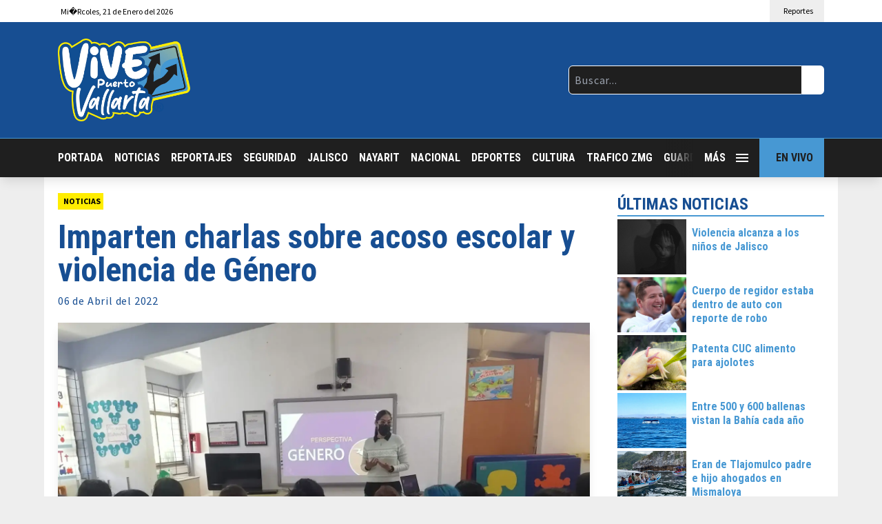

--- FILE ---
content_type: text/html; charset=UTF-8
request_url: https://vivepuertovallarta.mx/2022/04/06/imparten-charlas-sobre-acoso-escolar-y-violencia-de-genero/
body_size: 17481
content:
<!doctype html>
<html lang="es">

<head>
    <meta charset="UTF-8">
    <meta name="viewport" content="width=device-width, initial-scale=1, maximum-scale=2.0">
    <link rel="profile" href="https://gmpg.org/xfn/11">
    <link rel="pingback" href="https://vivepuertovallarta.mx/xmlrpc.php">
    <link rel="preconnect" href="https://fonts.gstatic.com">
    <meta name='robots' content='index, follow, max-image-preview:large, max-snippet:-1, max-video-preview:-1' />
	<style>img:is([sizes="auto" i], [sizes^="auto," i]) { contain-intrinsic-size: 3000px 1500px }</style>
	
	<!-- This site is optimized with the Yoast SEO plugin v25.6 - https://yoast.com/wordpress/plugins/seo/ -->
	<title>Imparten charlas sobre acoso escolar y violencia de Género |</title>
	<meta name="description" content="Como parte del trabajo preventivo que lleva a cabo el Instituto Municipal de la Mujer, se continúan impartiendo diversas charlas," />
	<link rel="canonical" href="https://vivepuertovallarta.mx/2022/04/06/imparten-charlas-sobre-acoso-escolar-y-violencia-de-genero/" />
	<meta property="og:locale" content="es_ES" />
	<meta property="og:type" content="article" />
	<meta property="og:title" content="Imparten charlas sobre acoso escolar y violencia de Género |" />
	<meta property="og:description" content="Como parte del trabajo preventivo que lleva a cabo el Instituto Municipal de la Mujer, se continúan impartiendo diversas charlas," />
	<meta property="og:url" content="https://vivepuertovallarta.mx/2022/04/06/imparten-charlas-sobre-acoso-escolar-y-violencia-de-genero/" />
	<meta property="og:site_name" content="Vive Puerto Vallarta" />
	<meta property="article:published_time" content="2022-04-06T13:15:00+00:00" />
	<meta property="article:modified_time" content="2022-04-06T13:15:02+00:00" />
	<meta property="og:image" content="https://vivepuertovallarta.mx/wp-content/uploads/2022/04/COMUNICADO-459-1-1.jpg" />
	<meta property="og:image:width" content="1600" />
	<meta property="og:image:height" content="1200" />
	<meta property="og:image:type" content="image/jpeg" />
	<meta name="author" content="Guadalupe Martínez" />
	<meta name="twitter:card" content="summary_large_image" />
	<meta name="twitter:label1" content="Escrito por" />
	<meta name="twitter:data1" content="Guadalupe Martínez" />
	<meta name="twitter:label2" content="Tiempo de lectura" />
	<meta name="twitter:data2" content="2 minutos" />
	<script type="application/ld+json" class="yoast-schema-graph">{"@context":"https://schema.org","@graph":[{"@type":"WebPage","@id":"https://vivepuertovallarta.mx/2022/04/06/imparten-charlas-sobre-acoso-escolar-y-violencia-de-genero/","url":"https://vivepuertovallarta.mx/2022/04/06/imparten-charlas-sobre-acoso-escolar-y-violencia-de-genero/","name":"Imparten charlas sobre acoso escolar y violencia de Género |","isPartOf":{"@id":"https://vivepuertovallarta.mx/#website"},"primaryImageOfPage":{"@id":"https://vivepuertovallarta.mx/2022/04/06/imparten-charlas-sobre-acoso-escolar-y-violencia-de-genero/#primaryimage"},"image":{"@id":"https://vivepuertovallarta.mx/2022/04/06/imparten-charlas-sobre-acoso-escolar-y-violencia-de-genero/#primaryimage"},"thumbnailUrl":"https://i0.wp.com/vivepuertovallarta.mx/wp-content/uploads/2022/04/COMUNICADO-459-1-1.jpg?fit=1600%2C1200&ssl=1","datePublished":"2022-04-06T13:15:00+00:00","dateModified":"2022-04-06T13:15:02+00:00","author":{"@id":"https://vivepuertovallarta.mx/#/schema/person/e29d06814f3d3a26c0a7e1c1683f8359"},"description":"Como parte del trabajo preventivo que lleva a cabo el Instituto Municipal de la Mujer, se continúan impartiendo diversas charlas,","breadcrumb":{"@id":"https://vivepuertovallarta.mx/2022/04/06/imparten-charlas-sobre-acoso-escolar-y-violencia-de-genero/#breadcrumb"},"inLanguage":"es","potentialAction":[{"@type":"ReadAction","target":["https://vivepuertovallarta.mx/2022/04/06/imparten-charlas-sobre-acoso-escolar-y-violencia-de-genero/"]}]},{"@type":"ImageObject","inLanguage":"es","@id":"https://vivepuertovallarta.mx/2022/04/06/imparten-charlas-sobre-acoso-escolar-y-violencia-de-genero/#primaryimage","url":"https://i0.wp.com/vivepuertovallarta.mx/wp-content/uploads/2022/04/COMUNICADO-459-1-1.jpg?fit=1600%2C1200&ssl=1","contentUrl":"https://i0.wp.com/vivepuertovallarta.mx/wp-content/uploads/2022/04/COMUNICADO-459-1-1.jpg?fit=1600%2C1200&ssl=1","width":1600,"height":1200,"caption":"Charlas violencia de género"},{"@type":"BreadcrumbList","@id":"https://vivepuertovallarta.mx/2022/04/06/imparten-charlas-sobre-acoso-escolar-y-violencia-de-genero/#breadcrumb","itemListElement":[{"@type":"ListItem","position":1,"name":"Portada","item":"https://vivepuertovallarta.mx/"},{"@type":"ListItem","position":2,"name":"Imparten charlas sobre acoso escolar y violencia de Género"}]},{"@type":"WebSite","@id":"https://vivepuertovallarta.mx/#website","url":"https://vivepuertovallarta.mx/","name":"Vive Puerto Vallarta","description":"Noticias - Reportajes - Eventos","potentialAction":[{"@type":"SearchAction","target":{"@type":"EntryPoint","urlTemplate":"https://vivepuertovallarta.mx/?s={search_term_string}"},"query-input":{"@type":"PropertyValueSpecification","valueRequired":true,"valueName":"search_term_string"}}],"inLanguage":"es"},{"@type":"Person","@id":"https://vivepuertovallarta.mx/#/schema/person/e29d06814f3d3a26c0a7e1c1683f8359","name":"Guadalupe Martínez","image":{"@type":"ImageObject","inLanguage":"es","@id":"https://vivepuertovallarta.mx/#/schema/person/image/","url":"https://secure.gravatar.com/avatar/81964ba435aff696549c4ee85011b21316c964f9f4ac07f91a8308ead9a12ff7?s=96&d=mm&r=g","contentUrl":"https://secure.gravatar.com/avatar/81964ba435aff696549c4ee85011b21316c964f9f4ac07f91a8308ead9a12ff7?s=96&d=mm&r=g","caption":"Guadalupe Martínez"},"url":"https://vivepuertovallarta.mx/author/radiotraficozmg-com/"}]}</script>
	<!-- / Yoast SEO plugin. -->


<link rel='dns-prefetch' href='//code.jquery.com' />
<link rel='dns-prefetch' href='//cdnjs.cloudflare.com' />
<link rel='dns-prefetch' href='//kit.fontawesome.com' />
<link rel='dns-prefetch' href='//stats.wp.com' />
<link rel='preconnect' href='//i0.wp.com' />
<link rel='preconnect' href='//c0.wp.com' />
<script type="text/javascript">
/* <![CDATA[ */
window._wpemojiSettings = {"baseUrl":"https:\/\/s.w.org\/images\/core\/emoji\/16.0.1\/72x72\/","ext":".png","svgUrl":"https:\/\/s.w.org\/images\/core\/emoji\/16.0.1\/svg\/","svgExt":".svg","source":{"concatemoji":"https:\/\/vivepuertovallarta.mx\/wp-includes\/js\/wp-emoji-release.min.js?ver=6.8.2"}};
/*! This file is auto-generated */
!function(s,n){var o,i,e;function c(e){try{var t={supportTests:e,timestamp:(new Date).valueOf()};sessionStorage.setItem(o,JSON.stringify(t))}catch(e){}}function p(e,t,n){e.clearRect(0,0,e.canvas.width,e.canvas.height),e.fillText(t,0,0);var t=new Uint32Array(e.getImageData(0,0,e.canvas.width,e.canvas.height).data),a=(e.clearRect(0,0,e.canvas.width,e.canvas.height),e.fillText(n,0,0),new Uint32Array(e.getImageData(0,0,e.canvas.width,e.canvas.height).data));return t.every(function(e,t){return e===a[t]})}function u(e,t){e.clearRect(0,0,e.canvas.width,e.canvas.height),e.fillText(t,0,0);for(var n=e.getImageData(16,16,1,1),a=0;a<n.data.length;a++)if(0!==n.data[a])return!1;return!0}function f(e,t,n,a){switch(t){case"flag":return n(e,"\ud83c\udff3\ufe0f\u200d\u26a7\ufe0f","\ud83c\udff3\ufe0f\u200b\u26a7\ufe0f")?!1:!n(e,"\ud83c\udde8\ud83c\uddf6","\ud83c\udde8\u200b\ud83c\uddf6")&&!n(e,"\ud83c\udff4\udb40\udc67\udb40\udc62\udb40\udc65\udb40\udc6e\udb40\udc67\udb40\udc7f","\ud83c\udff4\u200b\udb40\udc67\u200b\udb40\udc62\u200b\udb40\udc65\u200b\udb40\udc6e\u200b\udb40\udc67\u200b\udb40\udc7f");case"emoji":return!a(e,"\ud83e\udedf")}return!1}function g(e,t,n,a){var r="undefined"!=typeof WorkerGlobalScope&&self instanceof WorkerGlobalScope?new OffscreenCanvas(300,150):s.createElement("canvas"),o=r.getContext("2d",{willReadFrequently:!0}),i=(o.textBaseline="top",o.font="600 32px Arial",{});return e.forEach(function(e){i[e]=t(o,e,n,a)}),i}function t(e){var t=s.createElement("script");t.src=e,t.defer=!0,s.head.appendChild(t)}"undefined"!=typeof Promise&&(o="wpEmojiSettingsSupports",i=["flag","emoji"],n.supports={everything:!0,everythingExceptFlag:!0},e=new Promise(function(e){s.addEventListener("DOMContentLoaded",e,{once:!0})}),new Promise(function(t){var n=function(){try{var e=JSON.parse(sessionStorage.getItem(o));if("object"==typeof e&&"number"==typeof e.timestamp&&(new Date).valueOf()<e.timestamp+604800&&"object"==typeof e.supportTests)return e.supportTests}catch(e){}return null}();if(!n){if("undefined"!=typeof Worker&&"undefined"!=typeof OffscreenCanvas&&"undefined"!=typeof URL&&URL.createObjectURL&&"undefined"!=typeof Blob)try{var e="postMessage("+g.toString()+"("+[JSON.stringify(i),f.toString(),p.toString(),u.toString()].join(",")+"));",a=new Blob([e],{type:"text/javascript"}),r=new Worker(URL.createObjectURL(a),{name:"wpTestEmojiSupports"});return void(r.onmessage=function(e){c(n=e.data),r.terminate(),t(n)})}catch(e){}c(n=g(i,f,p,u))}t(n)}).then(function(e){for(var t in e)n.supports[t]=e[t],n.supports.everything=n.supports.everything&&n.supports[t],"flag"!==t&&(n.supports.everythingExceptFlag=n.supports.everythingExceptFlag&&n.supports[t]);n.supports.everythingExceptFlag=n.supports.everythingExceptFlag&&!n.supports.flag,n.DOMReady=!1,n.readyCallback=function(){n.DOMReady=!0}}).then(function(){return e}).then(function(){var e;n.supports.everything||(n.readyCallback(),(e=n.source||{}).concatemoji?t(e.concatemoji):e.wpemoji&&e.twemoji&&(t(e.twemoji),t(e.wpemoji)))}))}((window,document),window._wpemojiSettings);
/* ]]> */
</script>
<style id='wp-emoji-styles-inline-css' type='text/css'>

	img.wp-smiley, img.emoji {
		display: inline !important;
		border: none !important;
		box-shadow: none !important;
		height: 1em !important;
		width: 1em !important;
		margin: 0 0.07em !important;
		vertical-align: -0.1em !important;
		background: none !important;
		padding: 0 !important;
	}
</style>
<link rel='stylesheet' id='wp-block-library-css' href='https://c0.wp.com/c/6.8.2/wp-includes/css/dist/block-library/style.min.css' type='text/css' media='all' />
<style id='classic-theme-styles-inline-css' type='text/css'>
/*! This file is auto-generated */
.wp-block-button__link{color:#fff;background-color:#32373c;border-radius:9999px;box-shadow:none;text-decoration:none;padding:calc(.667em + 2px) calc(1.333em + 2px);font-size:1.125em}.wp-block-file__button{background:#32373c;color:#fff;text-decoration:none}
</style>
<link rel='stylesheet' id='mediaelement-css' href='https://c0.wp.com/c/6.8.2/wp-includes/js/mediaelement/mediaelementplayer-legacy.min.css' type='text/css' media='all' />
<link rel='stylesheet' id='wp-mediaelement-css' href='https://c0.wp.com/c/6.8.2/wp-includes/js/mediaelement/wp-mediaelement.min.css' type='text/css' media='all' />
<style id='jetpack-sharing-buttons-style-inline-css' type='text/css'>
.jetpack-sharing-buttons__services-list{display:flex;flex-direction:row;flex-wrap:wrap;gap:0;list-style-type:none;margin:5px;padding:0}.jetpack-sharing-buttons__services-list.has-small-icon-size{font-size:12px}.jetpack-sharing-buttons__services-list.has-normal-icon-size{font-size:16px}.jetpack-sharing-buttons__services-list.has-large-icon-size{font-size:24px}.jetpack-sharing-buttons__services-list.has-huge-icon-size{font-size:36px}@media print{.jetpack-sharing-buttons__services-list{display:none!important}}.editor-styles-wrapper .wp-block-jetpack-sharing-buttons{gap:0;padding-inline-start:0}ul.jetpack-sharing-buttons__services-list.has-background{padding:1.25em 2.375em}
</style>
<style id='global-styles-inline-css' type='text/css'>
:root{--wp--preset--aspect-ratio--square: 1;--wp--preset--aspect-ratio--4-3: 4/3;--wp--preset--aspect-ratio--3-4: 3/4;--wp--preset--aspect-ratio--3-2: 3/2;--wp--preset--aspect-ratio--2-3: 2/3;--wp--preset--aspect-ratio--16-9: 16/9;--wp--preset--aspect-ratio--9-16: 9/16;--wp--preset--color--black: #000000;--wp--preset--color--cyan-bluish-gray: #abb8c3;--wp--preset--color--white: #ffffff;--wp--preset--color--pale-pink: #f78da7;--wp--preset--color--vivid-red: #cf2e2e;--wp--preset--color--luminous-vivid-orange: #ff6900;--wp--preset--color--luminous-vivid-amber: #fcb900;--wp--preset--color--light-green-cyan: #7bdcb5;--wp--preset--color--vivid-green-cyan: #00d084;--wp--preset--color--pale-cyan-blue: #8ed1fc;--wp--preset--color--vivid-cyan-blue: #0693e3;--wp--preset--color--vivid-purple: #9b51e0;--wp--preset--gradient--vivid-cyan-blue-to-vivid-purple: linear-gradient(135deg,rgba(6,147,227,1) 0%,rgb(155,81,224) 100%);--wp--preset--gradient--light-green-cyan-to-vivid-green-cyan: linear-gradient(135deg,rgb(122,220,180) 0%,rgb(0,208,130) 100%);--wp--preset--gradient--luminous-vivid-amber-to-luminous-vivid-orange: linear-gradient(135deg,rgba(252,185,0,1) 0%,rgba(255,105,0,1) 100%);--wp--preset--gradient--luminous-vivid-orange-to-vivid-red: linear-gradient(135deg,rgba(255,105,0,1) 0%,rgb(207,46,46) 100%);--wp--preset--gradient--very-light-gray-to-cyan-bluish-gray: linear-gradient(135deg,rgb(238,238,238) 0%,rgb(169,184,195) 100%);--wp--preset--gradient--cool-to-warm-spectrum: linear-gradient(135deg,rgb(74,234,220) 0%,rgb(151,120,209) 20%,rgb(207,42,186) 40%,rgb(238,44,130) 60%,rgb(251,105,98) 80%,rgb(254,248,76) 100%);--wp--preset--gradient--blush-light-purple: linear-gradient(135deg,rgb(255,206,236) 0%,rgb(152,150,240) 100%);--wp--preset--gradient--blush-bordeaux: linear-gradient(135deg,rgb(254,205,165) 0%,rgb(254,45,45) 50%,rgb(107,0,62) 100%);--wp--preset--gradient--luminous-dusk: linear-gradient(135deg,rgb(255,203,112) 0%,rgb(199,81,192) 50%,rgb(65,88,208) 100%);--wp--preset--gradient--pale-ocean: linear-gradient(135deg,rgb(255,245,203) 0%,rgb(182,227,212) 50%,rgb(51,167,181) 100%);--wp--preset--gradient--electric-grass: linear-gradient(135deg,rgb(202,248,128) 0%,rgb(113,206,126) 100%);--wp--preset--gradient--midnight: linear-gradient(135deg,rgb(2,3,129) 0%,rgb(40,116,252) 100%);--wp--preset--font-size--small: 13px;--wp--preset--font-size--medium: 20px;--wp--preset--font-size--large: 36px;--wp--preset--font-size--x-large: 42px;--wp--preset--spacing--20: 0.44rem;--wp--preset--spacing--30: 0.67rem;--wp--preset--spacing--40: 1rem;--wp--preset--spacing--50: 1.5rem;--wp--preset--spacing--60: 2.25rem;--wp--preset--spacing--70: 3.38rem;--wp--preset--spacing--80: 5.06rem;--wp--preset--shadow--natural: 6px 6px 9px rgba(0, 0, 0, 0.2);--wp--preset--shadow--deep: 12px 12px 50px rgba(0, 0, 0, 0.4);--wp--preset--shadow--sharp: 6px 6px 0px rgba(0, 0, 0, 0.2);--wp--preset--shadow--outlined: 6px 6px 0px -3px rgba(255, 255, 255, 1), 6px 6px rgba(0, 0, 0, 1);--wp--preset--shadow--crisp: 6px 6px 0px rgba(0, 0, 0, 1);}:where(.is-layout-flex){gap: 0.5em;}:where(.is-layout-grid){gap: 0.5em;}body .is-layout-flex{display: flex;}.is-layout-flex{flex-wrap: wrap;align-items: center;}.is-layout-flex > :is(*, div){margin: 0;}body .is-layout-grid{display: grid;}.is-layout-grid > :is(*, div){margin: 0;}:where(.wp-block-columns.is-layout-flex){gap: 2em;}:where(.wp-block-columns.is-layout-grid){gap: 2em;}:where(.wp-block-post-template.is-layout-flex){gap: 1.25em;}:where(.wp-block-post-template.is-layout-grid){gap: 1.25em;}.has-black-color{color: var(--wp--preset--color--black) !important;}.has-cyan-bluish-gray-color{color: var(--wp--preset--color--cyan-bluish-gray) !important;}.has-white-color{color: var(--wp--preset--color--white) !important;}.has-pale-pink-color{color: var(--wp--preset--color--pale-pink) !important;}.has-vivid-red-color{color: var(--wp--preset--color--vivid-red) !important;}.has-luminous-vivid-orange-color{color: var(--wp--preset--color--luminous-vivid-orange) !important;}.has-luminous-vivid-amber-color{color: var(--wp--preset--color--luminous-vivid-amber) !important;}.has-light-green-cyan-color{color: var(--wp--preset--color--light-green-cyan) !important;}.has-vivid-green-cyan-color{color: var(--wp--preset--color--vivid-green-cyan) !important;}.has-pale-cyan-blue-color{color: var(--wp--preset--color--pale-cyan-blue) !important;}.has-vivid-cyan-blue-color{color: var(--wp--preset--color--vivid-cyan-blue) !important;}.has-vivid-purple-color{color: var(--wp--preset--color--vivid-purple) !important;}.has-black-background-color{background-color: var(--wp--preset--color--black) !important;}.has-cyan-bluish-gray-background-color{background-color: var(--wp--preset--color--cyan-bluish-gray) !important;}.has-white-background-color{background-color: var(--wp--preset--color--white) !important;}.has-pale-pink-background-color{background-color: var(--wp--preset--color--pale-pink) !important;}.has-vivid-red-background-color{background-color: var(--wp--preset--color--vivid-red) !important;}.has-luminous-vivid-orange-background-color{background-color: var(--wp--preset--color--luminous-vivid-orange) !important;}.has-luminous-vivid-amber-background-color{background-color: var(--wp--preset--color--luminous-vivid-amber) !important;}.has-light-green-cyan-background-color{background-color: var(--wp--preset--color--light-green-cyan) !important;}.has-vivid-green-cyan-background-color{background-color: var(--wp--preset--color--vivid-green-cyan) !important;}.has-pale-cyan-blue-background-color{background-color: var(--wp--preset--color--pale-cyan-blue) !important;}.has-vivid-cyan-blue-background-color{background-color: var(--wp--preset--color--vivid-cyan-blue) !important;}.has-vivid-purple-background-color{background-color: var(--wp--preset--color--vivid-purple) !important;}.has-black-border-color{border-color: var(--wp--preset--color--black) !important;}.has-cyan-bluish-gray-border-color{border-color: var(--wp--preset--color--cyan-bluish-gray) !important;}.has-white-border-color{border-color: var(--wp--preset--color--white) !important;}.has-pale-pink-border-color{border-color: var(--wp--preset--color--pale-pink) !important;}.has-vivid-red-border-color{border-color: var(--wp--preset--color--vivid-red) !important;}.has-luminous-vivid-orange-border-color{border-color: var(--wp--preset--color--luminous-vivid-orange) !important;}.has-luminous-vivid-amber-border-color{border-color: var(--wp--preset--color--luminous-vivid-amber) !important;}.has-light-green-cyan-border-color{border-color: var(--wp--preset--color--light-green-cyan) !important;}.has-vivid-green-cyan-border-color{border-color: var(--wp--preset--color--vivid-green-cyan) !important;}.has-pale-cyan-blue-border-color{border-color: var(--wp--preset--color--pale-cyan-blue) !important;}.has-vivid-cyan-blue-border-color{border-color: var(--wp--preset--color--vivid-cyan-blue) !important;}.has-vivid-purple-border-color{border-color: var(--wp--preset--color--vivid-purple) !important;}.has-vivid-cyan-blue-to-vivid-purple-gradient-background{background: var(--wp--preset--gradient--vivid-cyan-blue-to-vivid-purple) !important;}.has-light-green-cyan-to-vivid-green-cyan-gradient-background{background: var(--wp--preset--gradient--light-green-cyan-to-vivid-green-cyan) !important;}.has-luminous-vivid-amber-to-luminous-vivid-orange-gradient-background{background: var(--wp--preset--gradient--luminous-vivid-amber-to-luminous-vivid-orange) !important;}.has-luminous-vivid-orange-to-vivid-red-gradient-background{background: var(--wp--preset--gradient--luminous-vivid-orange-to-vivid-red) !important;}.has-very-light-gray-to-cyan-bluish-gray-gradient-background{background: var(--wp--preset--gradient--very-light-gray-to-cyan-bluish-gray) !important;}.has-cool-to-warm-spectrum-gradient-background{background: var(--wp--preset--gradient--cool-to-warm-spectrum) !important;}.has-blush-light-purple-gradient-background{background: var(--wp--preset--gradient--blush-light-purple) !important;}.has-blush-bordeaux-gradient-background{background: var(--wp--preset--gradient--blush-bordeaux) !important;}.has-luminous-dusk-gradient-background{background: var(--wp--preset--gradient--luminous-dusk) !important;}.has-pale-ocean-gradient-background{background: var(--wp--preset--gradient--pale-ocean) !important;}.has-electric-grass-gradient-background{background: var(--wp--preset--gradient--electric-grass) !important;}.has-midnight-gradient-background{background: var(--wp--preset--gradient--midnight) !important;}.has-small-font-size{font-size: var(--wp--preset--font-size--small) !important;}.has-medium-font-size{font-size: var(--wp--preset--font-size--medium) !important;}.has-large-font-size{font-size: var(--wp--preset--font-size--large) !important;}.has-x-large-font-size{font-size: var(--wp--preset--font-size--x-large) !important;}
:where(.wp-block-post-template.is-layout-flex){gap: 1.25em;}:where(.wp-block-post-template.is-layout-grid){gap: 1.25em;}
:where(.wp-block-columns.is-layout-flex){gap: 2em;}:where(.wp-block-columns.is-layout-grid){gap: 2em;}
:root :where(.wp-block-pullquote){font-size: 1.5em;line-height: 1.6;}
</style>
<link rel='stylesheet' id='polar-css' href='https://vivepuertovallarta.mx/wp-content/themes/vivepuertovallarta/style.css?ver=6.8.2' type='text/css' media='all' />
<link rel='stylesheet' id='sharedaddy-css' href='https://c0.wp.com/p/jetpack/14.9.1/modules/sharedaddy/sharing.css' type='text/css' media='all' />
<link rel='stylesheet' id='social-logos-css' href='https://c0.wp.com/p/jetpack/14.9.1/_inc/social-logos/social-logos.min.css' type='text/css' media='all' />
<script type="text/javascript" src="https://code.jquery.com/jquery-3.5.1.min.js?ver=3.5.1" id="jquery-js"></script>
<script type="text/javascript" src="https://kit.fontawesome.com/66e7bbb6c1.js" id="fontawesome-js-js"></script>
<script type="text/javascript" id="my_loadmore-js-extra">
/* <![CDATA[ */
var misha_loadmore_params = {"ajaxurl":"https:\/\/vivepuertovallarta.mx\/wp-admin\/admin-ajax.php","posts":"{\"posts_per_page\":1,\"ignore_sticky_posts\":true,\"post__not_in\":[1411],\"error\":\"\",\"m\":\"\",\"p\":0,\"post_parent\":\"\",\"subpost\":\"\",\"subpost_id\":\"\",\"attachment\":\"\",\"attachment_id\":0,\"name\":\"\",\"pagename\":\"\",\"page_id\":0,\"second\":\"\",\"minute\":\"\",\"hour\":\"\",\"day\":0,\"monthnum\":0,\"year\":0,\"w\":0,\"category_name\":\"\",\"tag\":\"\",\"cat\":\"\",\"tag_id\":\"\",\"author\":\"\",\"author_name\":\"\",\"feed\":\"\",\"tb\":\"\",\"paged\":0,\"meta_key\":\"\",\"meta_value\":\"\",\"preview\":\"\",\"s\":\"\",\"sentence\":\"\",\"title\":\"\",\"fields\":\"all\",\"menu_order\":\"\",\"embed\":\"\",\"category__in\":[],\"category__not_in\":[],\"category__and\":[],\"post__in\":[],\"post_name__in\":[],\"tag__in\":[],\"tag__not_in\":[],\"tag__and\":[],\"tag_slug__in\":[],\"tag_slug__and\":[],\"post_parent__in\":[],\"post_parent__not_in\":[],\"author__in\":[],\"author__not_in\":[],\"search_columns\":[],\"suppress_filters\":false,\"cache_results\":true,\"update_post_term_cache\":true,\"update_menu_item_cache\":false,\"lazy_load_term_meta\":true,\"update_post_meta_cache\":true,\"post_type\":\"\",\"nopaging\":false,\"comments_per_page\":\"50\",\"no_found_rows\":false,\"order\":\"DESC\"}","current_page":"1","max_page":"6915"};
/* ]]> */
</script>
<script type="text/javascript" src="https://vivepuertovallarta.mx/wp-content/themes/vivepuertovallarta/assets/js/load-more-post.js?ver=6.8.2" id="my_loadmore-js"></script>
<link rel="https://api.w.org/" href="https://vivepuertovallarta.mx/wp-json/" /><link rel="alternate" title="JSON" type="application/json" href="https://vivepuertovallarta.mx/wp-json/wp/v2/posts/1411" /><link rel="EditURI" type="application/rsd+xml" title="RSD" href="https://vivepuertovallarta.mx/xmlrpc.php?rsd" />
<meta name="generator" content="WordPress 6.8.2" />
<link rel='shortlink' href='https://vivepuertovallarta.mx/?p=1411' />
<link rel="alternate" title="oEmbed (JSON)" type="application/json+oembed" href="https://vivepuertovallarta.mx/wp-json/oembed/1.0/embed?url=https%3A%2F%2Fvivepuertovallarta.mx%2F2022%2F04%2F06%2Fimparten-charlas-sobre-acoso-escolar-y-violencia-de-genero%2F" />
<link rel="alternate" title="oEmbed (XML)" type="text/xml+oembed" href="https://vivepuertovallarta.mx/wp-json/oembed/1.0/embed?url=https%3A%2F%2Fvivepuertovallarta.mx%2F2022%2F04%2F06%2Fimparten-charlas-sobre-acoso-escolar-y-violencia-de-genero%2F&#038;format=xml" />
	<style>img#wpstats{display:none}</style>
		<!-- Global site tag (gtag.js) - Google Analytics -->
<script async src="https://www.googletagmanager.com/gtag/js?id=G-NS3FWRQ140"></script>
<script>
  window.dataLayer = window.dataLayer || [];
  function gtag(){dataLayer.push(arguments);}
  gtag('js', new Date());

  gtag('config', 'G-NS3FWRQ140');
</script>
            </head>

<body class="wp-singular post-template-default single single-post postid-1411 single-format-standard wp-theme-vivepuertovallarta t-pt-[216px] md:t-pt-[256px]">

    
    <header
        class="cd-header t-bg-white t-absolute t-top-0 t-left-0 t-h-[216px] md:t-h-[256px] t-w-full t-z-10 t-shadow-lg">
        <div class="t-container t-max-w-6xl t-transition-all t-flex t-justify-between">
            <div class="t-py-1">
                <i class="fas fa-calendar-alt t-mr-1 t-hidden md:t-inline"></i>
                <span class="t-text-xs t-font-s"><span class="t-hidden md:t-inline"><span class="t-capitalize">mi�rcoles</span>, <span class="t-capitalize">21</span> de <span class="t-capitalize">enero</span> del 2026</span><span class="t-inline md:t-hidden"><span class="t-capitalize">21</span> de <span class="t-capitalize">ene</span> del 2026</span></span>
            </div>
            <div class="t-flex">
                <a href="https://www.facebook.com/VivirVallarta" target="_blank"
                    class="t-py-1 t-px-2 t-block t-bg-white hover:t-bg-dwhite t-transition-all">
                    <i class="fab fa-facebook"></i>
                </a>
                <a href="https://twitter.com/VivirVallarta" target="_blank"
                    class="t-py-1 t-px-2 t-block t-bg-white hover:t-bg-dwhite t-transition-all">
                    <i class="fab fa-twitter"></i>
                </a>
                <!--
            <a href="https://www.youtube.com/user/TraficoZMGuadalajara" target="_blank" class="t-py-1 t-px-2 t-block t-bg-white hover:t-bg-dwhite t-transition-all">
                <i class="fab fa-youtube"></i>
            </a>
            <a href="https://www.dailymotion.com/traficozmg/videos" target="_blank" class="t-py-1 t-px-2 t-block t-bg-white hover:t-bg-dwhite t-transition-all">
                <i class="fab fa-dailymotion"></i>
            </a>
            <a href="https://www.instagram.com/traficozmg/" target="_blank" class="t-py-1 t-px-2 t-block t-bg-white hover:t-bg-dwhite t-transition-all">
                <i class="fab fa-instagram"></i>
            </a>
            -->
                <a href="https://web.whatsapp.com/send?phone=523322569495" target="_blank"
                    class="t-hidden md:t-flex t-py-1 t-px-2 md:t-px-4 t-bg-dwhite t-items-center t-transition-all">
                    <i class="fab fa-whatsapp t-mr-1"></i>
                    <span class="t-text-xs t-font-s">Reportes</span>
                </a>
                <a href="https://wa.me/523322569495" target="_blank"
                    class="t-flex md:t-hidden t-py-1 t-px-2 md:t-px-4 t-bg-dwhite t-items-center t-transition-all">
                    <i class="fab fa-whatsapp t-mr-1"></i>
                    <span class="t-text-xs t-font-s">Reportes</span>
                </a>
            </div>
        </div>
        <div class="t-bg-dblue t-py-6">
            <div class="t-container t-max-w-6xl t-transition-all t-flex t-justify-between t-items-center t-gap-6">
                <a href="https://vivepuertovallarta.mx">
                    <img src="https://vivepuertovallarta.mx/wp-content/themes/vivepuertovallarta/assets/img/logo.webp" class="t-w-32 md:t-w-48" />
                </a>
                <div class="t-w-1/2 md:t-w-1/3">
                    <form role="search" method="get" action="https://vivepuertovallarta.mx/" class="t-flex">
                        <input type="text"
                            class="t-font-s t-tracking-wider t-bg-dark t-w-full t-border-white t-border t-text-white t-p-2 t-rounded-l-md t-rounded-r-none"
                            placeholder="Buscar..." value="" name="s"
                            title="Buscar:">
                        <button type="submit" class="t-bg-white t-px-2 md:t-px-4 t-rounded-r-md t-rounded-l-none">
                            <i class="fas fa-search"></i>
                        </button>
                    </form>
                </div>
            </div>
        </div>
        <div class="t-bg-dark t-border-t t-border-blue">
            <div
                class="t-container t-max-w-6xl t-transition-all t-flex t-justify-between t-items-center t-font-p t-font-bold">
                <nav class="nav-scroll t-w-full t-flex t-items-center t-whitespace-nowrap t-overflow-auto">
                    <a href="https://vivepuertovallarta.mx"
                        class="t-text-white hover:t-text-yellow t-uppercase t-py-4 t-pr-4 t-inline-block">Portada</a>
                    <a href="https://vivepuertovallarta.mx/categoria/noticias/"
                        class="t-text-white hover:t-text-yellow t-uppercase t-py-4 t-pr-4 t-inline-block">Noticias</a>
                    <a href="https://vivepuertovallarta.mx/categoria/reportajes/"
                        class="t-text-white hover:t-text-yellow t-uppercase t-py-4 t-pr-4 t-inline-block">Reportajes</a>
                    <a href="https://vivepuertovallarta.mx/categoria/seguridad/"
                        class="t-text-white hover:t-text-yellow t-uppercase t-py-4 t-pr-4 t-inline-block">Seguridad</a>
                    <a href="https://vivepuertovallarta.mx/categoria/jalisco/"
                        class="t-text-white hover:t-text-yellow t-uppercase t-py-4 t-pr-4 t-inline-block">Jalisco</a>
                    <a href="https://vivepuertovallarta.mx/categoria/nayarit/"
                        class="t-text-white hover:t-text-yellow t-uppercase t-py-4 t-pr-4 t-inline-block">Nayarit</a>
                    <a href="https://vivepuertovallarta.mx/categoria/nacional/"
                        class="t-text-white hover:t-text-yellow t-uppercase t-py-4 t-pr-4 t-inline-block">Nacional</a>
                    <a href="https://vivepuertovallarta.mx/categoria/deportes/"
                        class="t-text-white hover:t-text-yellow t-uppercase t-py-4 t-pr-4 t-inline-block">Deportes</a>
                    <a href="https://vivepuertovallarta.mx/categoria/cultura/"
                        class="t-text-white hover:t-text-yellow t-uppercase t-py-4 t-pr-4 t-inline-block">Cultura</a>
                    <a href="https://traficozmg.com" target="_blank"
                        class="t-text-white hover:t-text-yellow t-uppercase t-py-4 t-pr-4 t-inline-block">Trafico
                        ZMG</a>
                    <a href="https://guardianocturna.mx" target="_blank"
                        class="t-text-white hover:t-text-yellow t-uppercase t-py-4 t-pr-4 t-inline-block">Guardia
                        Nocturna</a>
                    <a href="https://guadalajarafollow.com" target="_blank"
                        class="t-text-white hover:t-text-yellow t-uppercase t-py-4 t-pr-4 t-inline-block">Guadalajara
                        Follow</a>
                    <a href="https://tragonesperofinos.mx/" target="_blank"
                        class="t-text-white hover:t-text-yellow t-uppercase t-py-4 t-pr-4 t-inline-block">Tragones Pero
                        Finos</a>
                </nav>
                <div class="t-relative">
                    <span class="t-absolute t-right-[5rem] md:t-right-[6rem] t-h-full t-w-10 nav-gradient"></span>
                    <a href="#0"
                        class="cd-primary-nav-trigger t-text-white hover:t-text-yellow t-uppercase t-p-4 t-flex t-items-center t-w-[80px] md:t-w-[96px]">
                        <span class="cd-menu-icon cd-menu-icon--nav"></span> Más
                    </a>
                </div>
                <a href="https://www.dailymotion.com/traficozmg/videos" target="_blank"
                    class="t-bg-blue t-text-dark t-uppercase t-p-4 t-w-[200px] md:t-w-auto t-hidden md:t-flex t-items-center t-whitespace-nowrap">
                    <i class="fas fa-tv t-mr-2"></i> En Vivo
                </a>
            </div>
        </div>
    </header>

    <div
        class="cd-primary-nav t-flex t-flex-col t-justify-between t-fixed t-left-0 t-top-0 t-h-full t-w-full t-bg-dblue t-z-40 t-text-center t-overflow-auto">
        <a href="#0"
            class="z-50 cd-primary-nav-trigger t-bg-white t-h-14 t-w-14 t-fixed t-top-0 t-right-0 t-text-center t-z-50">
            <span class="cd-menu-icon cd-menu-icon--full"></span>
        </a>
        <nav class="t-flex t-flex-col t-py-10 t-font-p t-font-bold t-text-center">
            <a href="https://vivepuertovallarta.mx">
                <img src="https://vivepuertovallarta.mx/wp-content/themes/vivepuertovallarta/assets/img/logo.webp"
                    class="t-mx-auto t-mb-5 t-block t-w-32 md:t-w-48" />
            </a>
            <a href="https://vivepuertovallarta.mx"
                class="t-block t-text-white hover:t-text-yellow t-text-lg t-uppercase t-py-2">Portadaaaa</a>
            <a href="https://vivepuertovallarta.mx/categoria/noticias/"
                class="t-block t-text-white hover:t-text-yellow t-text-lg t-uppercase t-py-2">Noticias</a>
            <a href="https://vivepuertovallarta.mx/categoria/reportajes/"
                class="t-block t-text-white hover:t-text-yellow t-text-lg t-uppercase t-py-2">Reportajes</a>
            <a href="https://vivepuertovallarta.mx/categoria/seguridad/"
                class="t-block t-text-white hover:t-text-yellow t-text-lg t-uppercase t-py-2">Seguridad</a>
            <a href="https://vivepuertovallarta.mx/categoria/jalisco/"
                class="t-block t-text-white hover:t-text-yellow t-text-lg t-uppercase t-py-2">Jalisco</a>
            <a href="https://vivepuertovallarta.mx/categoria/nayarit/"
                class="t-block t-text-white hover:t-text-yellow t-text-lg t-uppercase t-py-2">Nayarit</a>
            <a href="https://vivepuertovallarta.mx/categoria/nacional/"
                class="t-block t-text-white hover:t-text-yellow t-text-lg t-uppercase t-py-2">Nacional</a>
            <a href="https://vivepuertovallarta.mx/categoria/deportes/"
                class="t-block t-text-white hover:t-text-yellow t-text-lg t-uppercase t-py-2">Deportes</a>
            <a href="https://vivepuertovallarta.mx/categoria/cultura/"
                class="t-block t-text-white hover:t-text-yellow t-text-lg t-uppercase t-py-2">Cultura</a>
        </nav>
        <div>
            <div class="t-bg-dark t-border-t t-border-blue t-px-4">
                <div
                    class="t-flex t-flex-wrap md:t-flex-nowrap t-justify-between t-items-center t-pt-12 t-max-w-xl t-mx-auto">
                    <a href="https://traficozmg.com" target="_blank" class="t-w-1/2 md:t-w-full">
                        <img src="https://vivepuertovallarta.mx/wp-content/themes/vivepuertovallarta/assets/svg/logo-tzmg.svg"
                            class="t-h-20 md:t-h-24 w-t-auto t-mx-auto t-mb-10 md:t-mb-0" />
                    </a>
                    <a href="https://guardianocturna.mx" target="_blank" class="t-w-1/2 md:t-w-full">
                        <img src="https://vivepuertovallarta.mx/wp-content/themes/vivepuertovallarta/assets/svg/logo-guadia.svg"
                            class="t-h-16 md:t-h-20 w-t-auto t-mx-auto t-mb-10 md:t-mb-0" />
                    </a>
                    <a href="https://guadalajarafollow.com" target="_blank" class="t-w-1/2 md:t-w-full">
                        <img src="https://vivepuertovallarta.mx/wp-content/themes/vivepuertovallarta/assets/svg/logo-guadalajara.svg"
                            class="t-h-20 sm:t-h-24 w-t-auto t-mx-auto" />
                    </a>
                    <a href="https://tragonesperofinos.mx/" target="_blank" class="t-w-1/2 md:t-w-full">
                        <img src="https://vivepuertovallarta.mx/wp-content/themes/vivepuertovallarta/assets/svg/logo-tragones.svg"
                            class="t-h-20 md:t-h-24 w-t-auto t-mx-auto" />
                    </a>
                </div>
                <div
                    class="t-flex t-flex-col md:t-flex-row t-justify-between t-items-center t-py-12 t-max-w-sm md:t-max-w-xl t-mx-auto">
                    <a href="https://vivepuertovallarta.mx/anunciate/"
                        class="t-text-white t-uppercase t-font-p t-font-bold t-text-lg t-w-full t-border md:t-border-none t-border-white t-text-center t-rounded-t-xl t-p-3 md:t-p-0">Anúnciate</a>
                    <a href="https://vivepuertovallarta.mx/nosotros/"
                        class="t-text-white t-uppercase t-font-p t-font-bold t-text-lg t-w-full t-border md:t-border-none t-border-white t-text-center t-rounded-none t-p-3 md:t-p-0">Nosotros</a>
                    <a href="https://vivepuertovallarta.mx/aviso-de-privacidad/"
                        class="t-text-white t-uppercase t-font-p t-font-bold t-text-lg t-w-full t-border md:t-border-none t-border-white t-text-center t-rounded-b-xl t-p-3 md:t-p-0">Aviso de Privacidad</a>
                </div>
            </div>
            <div class="t-bg-white t-py-5">
                <div class="t-container t-max-w-6xl t-transition-all t-text-center">
                    <p class="t-text-sm t-font-s t-text-dark">Todos los derechos reservados, propiedad intelectual
                        &copy;2026 <span class="t-font-bold">TZMG Media</span>.</p>
                </div>
            </div>
        </div>
    </div>
<main>
    <div class="t-container t-max-w-6xl t-transition-all t-bg-white">
        <div class="t-flex t-flex-wrap lg:t-flex-nowrap">
            <div id="feed">
                <article class="t-w-full lg:t-pr-10 t-mt-6">

    <header>
        
        

		
				
		<div style="display:none;">
			
       <a href="https://www.puertovallarta.gob.mx/docs/TemporadaLluviasHuracanes2024.pdf" target="_blank" class="t-mt-2 t-mb-4 t-mx-auto t-block">
            <span class="t-w-[728px] t-h-[90px] t-bg-white t-hidden xl:t-block t-bg-cover" style="background-image:url('https://vivepuertovallarta.mx/wp-content/uploads/2024/06/Banner-LLyH2024-junio-TraficoZMG_728x90px.png');">
            </span>
            <span class="t-w-[320px] t-h-[250px] t-mx-auto t-bg-white t-block xl:t-hidden t-bg-cover" style="background-image:url('https://vivepuertovallarta.mx/wp-content/uploads/2024/06/Banner-LLyH2024-junio-TraficoZMG_300X250PX.png');">
            </span>
        </a>
        		</div>

		
        <div class="t-relative t-h-10">
            
<a href="https://vivepuertovallarta.mx/category/noticias" class="t-absolute t-left-0 t-top-0 t-bg-yellow t-inline-block t-text-xs t-font-bold t-p-1 t-uppercase t-font-s">
    <i class="fas fa-th-large t-mr-1"></i>
    Noticias</a>
        </div>
        <h1 id="title" class="t-font-bold t-font-p t-text-dblue t-text-3xl md:t-text-5xl t-mb-2">
            Imparten charlas sobre acoso escolar y violencia de Género        </h1>

        <time class="t-mb-5 t-text-dblue t-block t-font-s t-tracking-wider" datetime="2022-04-06">
            06 de <span class="t-capitalize">abril</span> del 2022        </time>

    </header>

    <img class="size-full t-mb-5" src="https://i0.wp.com/vivepuertovallarta.mx/wp-content/uploads/2022/04/COMUNICADO-459-1-1.jpg?fit=1600%2C1200&ssl=1">

    <div class="rtm">
        
<p>Como parte del trabajo preventivo que lleva a cabo el Instituto Municipal de la Mujer, se continúan impartiendo diversas charlas informativas en escuelas secundarias, preparatorias y universidades de Puerto Vallarta, en donde se abordan temas como el acoso escolar, violencia de género y nuevas<br>masculinidades.</p>



<p>Maricela Joya Camacho, directora del Instituto Municipal, informó que mediante los talleres de violencia de género se concientiza a los jóvenes con el objetivo de que puedan detectar este tipo de comportamientos, sobre todo aquellos que generen violencia sobre las mujeres y en los que muchas veces se puede incurrir sin saber al ser normalizados, buscando así el que puedan erradicarse.</p>



<p><br>Indicó que además se hace énfasis en el tema del acoso escolar, por la incidencia que presenta actualmente, en donde se les orienta para identificarlo y se les explica sobre el daño psicológico que puede causar a quien lo sufre, además de que el ser espectador o mostrar indiferencia ante un caso, es ser parte también de esa violencia.</p><div class='code-block code-block-2' style='margin: 8px 0; clear: both;'>
<!-- Composite Start -->
<div id="M804461ScriptRootC1363436"></div>
<script src="https://jsc.mgid.com/v/i/vivepuertovallarta.mx.1363436.js" async></script>
<!-- Composite End -->
</div>




<p><br>“Como parte del proceso de las charlas, platicamos con los maestros, cuando se les señala que existe algún compañerito que realiza ciertas acciones y lo reportan, les orientamos acerca de las acciones para que no sean omisos, los escuchen y los ayuden; para un niño acosado es como ir a una batalla todos los días y puede escalar a situaciones graves, por ello si se identifica algo se debe trabajar en el<br>caso y canalizar al área o instancia correspondiente para que se le atienda y apoye”, explicó.</p>



<p><br>Agregó además que esta labor preventiva por parte del IMM, se extiende también a las diferentes colonias de Puerto Vallarta y a algunas instituciones, para generar un mayor impacto entre la sociedad y fortalecer esta cultura de la prevención.</p>



<p></p>
<div class="sharedaddy sd-sharing-enabled"><div class="robots-nocontent sd-block sd-social sd-social-icon sd-sharing"><h3 class="sd-title">Compartir:</h3><div class="sd-content"><ul><li class="share-facebook"><a rel="nofollow noopener noreferrer"
				data-shared="sharing-facebook-1411"
				class="share-facebook sd-button share-icon no-text"
				href="https://vivepuertovallarta.mx/2022/04/06/imparten-charlas-sobre-acoso-escolar-y-violencia-de-genero/?share=facebook"
				target="_blank"
				aria-labelledby="sharing-facebook-1411"
				>
				<span id="sharing-facebook-1411" hidden>Haz clic para compartir en Facebook (Se abre en una ventana nueva)</span>
				<span>Facebook</span>
			</a></li><li class="share-twitter"><a rel="nofollow noopener noreferrer"
				data-shared="sharing-twitter-1411"
				class="share-twitter sd-button share-icon no-text"
				href="https://vivepuertovallarta.mx/2022/04/06/imparten-charlas-sobre-acoso-escolar-y-violencia-de-genero/?share=twitter"
				target="_blank"
				aria-labelledby="sharing-twitter-1411"
				>
				<span id="sharing-twitter-1411" hidden>Haz clic para compartir en X (Se abre en una ventana nueva)</span>
				<span>X</span>
			</a></li><li class="share-jetpack-whatsapp"><a rel="nofollow noopener noreferrer"
				data-shared="sharing-whatsapp-1411"
				class="share-jetpack-whatsapp sd-button share-icon no-text"
				href="https://vivepuertovallarta.mx/2022/04/06/imparten-charlas-sobre-acoso-escolar-y-violencia-de-genero/?share=jetpack-whatsapp"
				target="_blank"
				aria-labelledby="sharing-whatsapp-1411"
				>
				<span id="sharing-whatsapp-1411" hidden>Haz clic para compartir en WhatsApp (Se abre en una ventana nueva)</span>
				<span>WhatsApp</span>
			</a></li><li class="share-telegram"><a rel="nofollow noopener noreferrer"
				data-shared="sharing-telegram-1411"
				class="share-telegram sd-button share-icon no-text"
				href="https://vivepuertovallarta.mx/2022/04/06/imparten-charlas-sobre-acoso-escolar-y-violencia-de-genero/?share=telegram"
				target="_blank"
				aria-labelledby="sharing-telegram-1411"
				>
				<span id="sharing-telegram-1411" hidden>Haz clic para compartir en Telegram (Se abre en una ventana nueva)</span>
				<span>Telegram</span>
			</a></li><li class="share-end"></li></ul></div></div></div><div class='code-block code-block-1' style='margin: 8px 0; clear: both;'>
<!-- Composite Start -->
<div id="M804461ScriptRootC1363437"></div>
<script src="https://jsc.mgid.com/v/i/vivepuertovallarta.mx.1363437.js" async></script>
<!-- Composite End --></div>
<!-- CONTENT END 1 -->
    </div>

    <div class="sharedaddy sd-sharing-enabled"><div class="robots-nocontent sd-block sd-social sd-social-icon sd-sharing"><h3 class="sd-title">Compartir:</h3><div class="sd-content"><ul><li class="share-facebook"><a rel="nofollow noopener noreferrer"
				data-shared="sharing-facebook-1411"
				class="share-facebook sd-button share-icon no-text"
				href="https://vivepuertovallarta.mx/2022/04/06/imparten-charlas-sobre-acoso-escolar-y-violencia-de-genero/?share=facebook"
				target="_blank"
				aria-labelledby="sharing-facebook-1411"
				>
				<span id="sharing-facebook-1411" hidden>Haz clic para compartir en Facebook (Se abre en una ventana nueva)</span>
				<span>Facebook</span>
			</a></li><li class="share-twitter"><a rel="nofollow noopener noreferrer"
				data-shared="sharing-twitter-1411"
				class="share-twitter sd-button share-icon no-text"
				href="https://vivepuertovallarta.mx/2022/04/06/imparten-charlas-sobre-acoso-escolar-y-violencia-de-genero/?share=twitter"
				target="_blank"
				aria-labelledby="sharing-twitter-1411"
				>
				<span id="sharing-twitter-1411" hidden>Haz clic para compartir en X (Se abre en una ventana nueva)</span>
				<span>X</span>
			</a></li><li class="share-jetpack-whatsapp"><a rel="nofollow noopener noreferrer"
				data-shared="sharing-whatsapp-1411"
				class="share-jetpack-whatsapp sd-button share-icon no-text"
				href="https://vivepuertovallarta.mx/2022/04/06/imparten-charlas-sobre-acoso-escolar-y-violencia-de-genero/?share=jetpack-whatsapp"
				target="_blank"
				aria-labelledby="sharing-whatsapp-1411"
				>
				<span id="sharing-whatsapp-1411" hidden>Haz clic para compartir en WhatsApp (Se abre en una ventana nueva)</span>
				<span>WhatsApp</span>
			</a></li><li class="share-telegram"><a rel="nofollow noopener noreferrer"
				data-shared="sharing-telegram-1411"
				class="share-telegram sd-button share-icon no-text"
				href="https://vivepuertovallarta.mx/2022/04/06/imparten-charlas-sobre-acoso-escolar-y-violencia-de-genero/?share=telegram"
				target="_blank"
				aria-labelledby="sharing-telegram-1411"
				>
				<span id="sharing-telegram-1411" hidden>Haz clic para compartir en Telegram (Se abre en una ventana nueva)</span>
				<span>Telegram</span>
			</a></li><li class="share-end"></li></ul></div></div></div>
    <div class="t-pb-20 t-border-b-4 t-border-blue">
                                                    <a href="https://vivepuertovallarta.mx/tag/charlas/" class="t-bg-yellow t-inline-block t-text-xs t-font-bold t-p-1 t-uppercase t-font-s t-px-2 t-rounded-md">
                            <i class="fas fa-tags t-mr-1"></i>
                            Charlas                         </a>
                                            <a href="https://vivepuertovallarta.mx/tag/jalisco/" class="t-bg-yellow t-inline-block t-text-xs t-font-bold t-p-1 t-uppercase t-font-s t-px-2 t-rounded-md">
                            <i class="fas fa-tags t-mr-1"></i>
                            Jalisco                         </a>
                                            <a href="https://vivepuertovallarta.mx/tag/puerto-vallarta/" class="t-bg-yellow t-inline-block t-text-xs t-font-bold t-p-1 t-uppercase t-font-s t-px-2 t-rounded-md">
                            <i class="fas fa-tags t-mr-1"></i>
                            Puerto Vallarta                         </a>
                                            <a href="https://vivepuertovallarta.mx/tag/secundaria/" class="t-bg-yellow t-inline-block t-text-xs t-font-bold t-p-1 t-uppercase t-font-s t-px-2 t-rounded-md">
                            <i class="fas fa-tags t-mr-1"></i>
                            Secundaria                         </a>
                                            <a href="https://vivepuertovallarta.mx/tag/seguridad/" class="t-bg-yellow t-inline-block t-text-xs t-font-bold t-p-1 t-uppercase t-font-s t-px-2 t-rounded-md">
                            <i class="fas fa-tags t-mr-1"></i>
                            Seguridad                         </a>
                                            <a href="https://vivepuertovallarta.mx/tag/violencia-de-genero/" class="t-bg-yellow t-inline-block t-text-xs t-font-bold t-p-1 t-uppercase t-font-s t-px-2 t-rounded-md">
                            <i class="fas fa-tags t-mr-1"></i>
                            violencia de género                         </a>
                        </div>

    <div class="t-pb-10 t-border-b-2 t-border-blue">
            </div>

</article>
            </div>
            						
				

<aside class="t-hidden lg:t-block">
    <div class="t-max-w-[300px] t-w-full lg:t-w-[300px]">

        
            <div class="t-w-full">
                <div class="t-border-b-2 t-border-b-blue t-mt-6 t-mb-1">
                    <h2 class="t-font-p t-font-bold t-text-2xl t-uppercase t-text-dblue">Últimas Noticias</h2>
                </div>
				
                <article class="t-flex t-flex-nowrap t-mb-1">
    <div class="t-relative t-bg-gray-500 t-w-1/3 t-h-20 t-bg-cover t-bg-center lazy" data-src="https://i0.wp.com/vivepuertovallarta.mx/wp-content/uploads/2024/05/Captura-de-Pantalla-2024-05-24-a-las-9.03.16-a.m.png?fit=1016%2C579&ssl=1">
        <a href="https://vivepuertovallarta.mx/2024/05/24/violencia-alcanza-a-los-ninos-de-jalisco/" class="t-block t-h-full t-transition-all hover:t-bg-black hover:t-bg-opacity-30"></a>
    </div>
    <div class="t-w-2/3 t-py-1 t-px-2 t-flex t-items-center">
        <a href="https://vivepuertovallarta.mx/2024/05/24/violencia-alcanza-a-los-ninos-de-jalisco/">
            <h3 class="t-text-lblue t-font-bold t-font-p t-leading-tight t-overflow-hidden t-h-[60px]">
                Violencia alcanza a los niños de Jalisco            </h3>
        </a>
    </div>
</article>
<article class="t-flex t-flex-nowrap t-mb-1">
    <div class="t-relative t-bg-gray-500 t-w-1/3 t-h-20 t-bg-cover t-bg-center lazy" data-src="https://i0.wp.com/vivepuertovallarta.mx/wp-content/uploads/2024/04/06bec428-f6cb-4abc-998f-bf1b40a617c4-1.jpg?fit=1024%2C682&ssl=1">
        <a href="https://vivepuertovallarta.mx/2024/04/27/cuerpo-de-regidor-estaba-dentro-de-auto-con-reporte-de-robo/" class="t-block t-h-full t-transition-all hover:t-bg-black hover:t-bg-opacity-30"></a>
    </div>
    <div class="t-w-2/3 t-py-1 t-px-2 t-flex t-items-center">
        <a href="https://vivepuertovallarta.mx/2024/04/27/cuerpo-de-regidor-estaba-dentro-de-auto-con-reporte-de-robo/">
            <h3 class="t-text-lblue t-font-bold t-font-p t-leading-tight t-overflow-hidden t-h-[60px]">
                Cuerpo de regidor estaba dentro de auto con reporte de robo            </h3>
        </a>
    </div>
</article>
<article class="t-flex t-flex-nowrap t-mb-1">
    <div class="t-relative t-bg-gray-500 t-w-1/3 t-h-20 t-bg-cover t-bg-center lazy" data-src="https://i0.wp.com/vivepuertovallarta.mx/wp-content/uploads/2024/03/Captura-de-Pantalla-2024-03-13-a-las-12.43.09-a.m.png?fit=1024%2C536&ssl=1">
        <a href="https://vivepuertovallarta.mx/2024/03/13/patenta-cuc-dieta-especializada-para-ajolotes/" class="t-block t-h-full t-transition-all hover:t-bg-black hover:t-bg-opacity-30"></a>
    </div>
    <div class="t-w-2/3 t-py-1 t-px-2 t-flex t-items-center">
        <a href="https://vivepuertovallarta.mx/2024/03/13/patenta-cuc-dieta-especializada-para-ajolotes/">
            <h3 class="t-text-lblue t-font-bold t-font-p t-leading-tight t-overflow-hidden t-h-[60px]">
                Patenta CUC alimento para ajolotes            </h3>
        </a>
    </div>
</article>
<article class="t-flex t-flex-nowrap t-mb-1">
    <div class="t-relative t-bg-gray-500 t-w-1/3 t-h-20 t-bg-cover t-bg-center lazy" data-src="https://i0.wp.com/vivepuertovallarta.mx/wp-content/uploads/2024/01/WhatsApp-Image-2024-01-26-at-8.21.36-PM.jpeg?fit=1024%2C576&ssl=1">
        <a href="https://vivepuertovallarta.mx/2024/01/26/entre-500-y-600-ballenas-vistan-la-bahia-cada-ano/" class="t-block t-h-full t-transition-all hover:t-bg-black hover:t-bg-opacity-30"></a>
    </div>
    <div class="t-w-2/3 t-py-1 t-px-2 t-flex t-items-center">
        <a href="https://vivepuertovallarta.mx/2024/01/26/entre-500-y-600-ballenas-vistan-la-bahia-cada-ano/">
            <h3 class="t-text-lblue t-font-bold t-font-p t-leading-tight t-overflow-hidden t-h-[60px]">
                Entre 500 y 600 ballenas vistan la Bahía cada año            </h3>
        </a>
    </div>
</article>
<article class="t-flex t-flex-nowrap t-mb-1">
    <div class="t-relative t-bg-gray-500 t-w-1/3 t-h-20 t-bg-cover t-bg-center lazy" data-src="https://i0.wp.com/vivepuertovallarta.mx/wp-content/uploads/2023/12/C9896334-9CF2-4E96-9CF7-5DA60ED8FA0B.jpeg?fit=1024%2C576&ssl=1">
        <a href="https://vivepuertovallarta.mx/2023/12/19/eran-de-tlajomulco-padre-e-hijo-ahogados-en-mismaloya/" class="t-block t-h-full t-transition-all hover:t-bg-black hover:t-bg-opacity-30"></a>
    </div>
    <div class="t-w-2/3 t-py-1 t-px-2 t-flex t-items-center">
        <a href="https://vivepuertovallarta.mx/2023/12/19/eran-de-tlajomulco-padre-e-hijo-ahogados-en-mismaloya/">
            <h3 class="t-text-lblue t-font-bold t-font-p t-leading-tight t-overflow-hidden t-h-[60px]">
                Eran de Tlajomulco padre e hijo ahogados en Mismaloya            </h3>
        </a>
    </div>
</article>
								<div style="display:none;">

       <a href="https://www.puertovallarta.gob.mx/docs/TemporadaLluviasHuracanes2024.pdf" target="_blank" class="t-mx-auto t-block t-mb-1">
            <span class="t-w-[320px] t-h-[250px] t-mx-auto t-bg-white t-hidden xl:t-block t-bg-cover" style="background-image:url('#');">
            </span>
        </a>
				</div>
                    <article class="t-flex t-flex-nowrap t-mb-1">
    <div class="t-relative t-bg-gray-500 t-w-1/3 t-h-20 t-bg-cover t-bg-center lazy" data-src="https://i0.wp.com/vivepuertovallarta.mx/wp-content/uploads/2023/12/WhatsApp-Image-2023-12-14-at-2.08.33-PM.jpeg?fit=828%2C464&ssl=1">
        <a href="https://vivepuertovallarta.mx/2023/12/14/reportan-nueva-interaccion-mortal-con-tiburon-en-mexico/" class="t-block t-h-full t-transition-all hover:t-bg-black hover:t-bg-opacity-30"></a>
    </div>
    <div class="t-w-2/3 t-py-1 t-px-2 t-flex t-items-center">
        <a href="https://vivepuertovallarta.mx/2023/12/14/reportan-nueva-interaccion-mortal-con-tiburon-en-mexico/">
            <h3 class="t-text-lblue t-font-bold t-font-p t-leading-tight t-overflow-hidden t-h-[60px]">
                Reportan nueva interacción mortal con tiburón en México             </h3>
        </a>
    </div>
</article>
<article class="t-flex t-flex-nowrap t-mb-1">
    <div class="t-relative t-bg-gray-500 t-w-1/3 t-h-20 t-bg-cover t-bg-center lazy" data-src="https://i0.wp.com/vivepuertovallarta.mx/wp-content/uploads/2023/08/Captura-de-pantalla-2023-08-24-a-las-12.07.04.png?fit=1024%2C521&ssl=1">
        <a href="https://vivepuertovallarta.mx/2023/08/24/miembros-de-corazones-unidos-se-infectaron-tras-busqueda-en-fosa-de-vallarta/" class="t-block t-h-full t-transition-all hover:t-bg-black hover:t-bg-opacity-30"></a>
    </div>
    <div class="t-w-2/3 t-py-1 t-px-2 t-flex t-items-center">
        <a href="https://vivepuertovallarta.mx/2023/08/24/miembros-de-corazones-unidos-se-infectaron-tras-busqueda-en-fosa-de-vallarta/">
            <h3 class="t-text-lblue t-font-bold t-font-p t-leading-tight t-overflow-hidden t-h-[60px]">
                Miembros de Corazones Unidos se infectaron tras búsqueda en fosa de Vallarta            </h3>
        </a>
    </div>
</article>
<article class="t-flex t-flex-nowrap t-mb-1">
    <div class="t-relative t-bg-gray-500 t-w-1/3 t-h-20 t-bg-cover t-bg-center lazy" data-src="https://i0.wp.com/vivepuertovallarta.mx/wp-content/uploads/2023/06/Vendieron-Colomitos-3.jpg?fit=1024%2C460&ssl=1">
        <a href="https://vivepuertovallarta.mx/2023/06/14/adios-colomitos-la-playa-mas-bonita-de-jalisco-fue-vendida/" class="t-block t-h-full t-transition-all hover:t-bg-black hover:t-bg-opacity-30"></a>
    </div>
    <div class="t-w-2/3 t-py-1 t-px-2 t-flex t-items-center">
        <a href="https://vivepuertovallarta.mx/2023/06/14/adios-colomitos-la-playa-mas-bonita-de-jalisco-fue-vendida/">
            <h3 class="t-text-lblue t-font-bold t-font-p t-leading-tight t-overflow-hidden t-h-[60px]">
                Adiós Colomitos, la playa más bonita de Jalisco fue vendida            </h3>
        </a>
    </div>
</article>
<article class="t-flex t-flex-nowrap t-mb-1">
    <div class="t-relative t-bg-gray-500 t-w-1/3 t-h-20 t-bg-cover t-bg-center lazy" data-src="https://i0.wp.com/vivepuertovallarta.mx/wp-content/uploads/2023/02/COMUNICADO-1410-5.jpg?fit=1024%2C682&ssl=1">
        <a href="https://vivepuertovallarta.mx/2023/02/21/seapal-invita-a-participar-en-concurso-de-dibujo-infantil/" class="t-block t-h-full t-transition-all hover:t-bg-black hover:t-bg-opacity-30"></a>
    </div>
    <div class="t-w-2/3 t-py-1 t-px-2 t-flex t-items-center">
        <a href="https://vivepuertovallarta.mx/2023/02/21/seapal-invita-a-participar-en-concurso-de-dibujo-infantil/">
            <h3 class="t-text-lblue t-font-bold t-font-p t-leading-tight t-overflow-hidden t-h-[60px]">
                SEAPAL invita a participar en concurso de Dibujo Infantil            </h3>
        </a>
    </div>
</article>
<article class="t-flex t-flex-nowrap t-mb-1">
    <div class="t-relative t-bg-gray-500 t-w-1/3 t-h-20 t-bg-cover t-bg-center lazy" data-src="https://i0.wp.com/vivepuertovallarta.mx/wp-content/uploads/2023/02/WhatsApp-Image-2023-02-13-at-10.56.27-AM.jpeg?fit=1024%2C573&ssl=1">
        <a href="https://vivepuertovallarta.mx/2023/02/13/cesan-a-profesor-acusado-de-abusar-de-estudiante-en-cucosta/" class="t-block t-h-full t-transition-all hover:t-bg-black hover:t-bg-opacity-30"></a>
    </div>
    <div class="t-w-2/3 t-py-1 t-px-2 t-flex t-items-center">
        <a href="https://vivepuertovallarta.mx/2023/02/13/cesan-a-profesor-acusado-de-abusar-de-estudiante-en-cucosta/">
            <h3 class="t-text-lblue t-font-bold t-font-p t-leading-tight t-overflow-hidden t-h-[60px]">
                Cesan a profesor acusado de abusar de estudiante en CUCosta            </h3>
        </a>
    </div>
</article>
								<div style="display:none;">
       <a href="https://www.puertovallarta.gob.mx/docs/TemporadaLluviasHuracanes2024.pdf" target="_blank" class="t-mx-auto t-block t-mb-1">
            <span class="t-w-[320px] t-h-[250px] t-mx-auto t-bg-white t-hidden xl:t-block t-bg-cover" style="background-image:url('#');">
            </span>
        </a>
									</div>

                    <article class="t-flex t-flex-nowrap t-mb-1">
    <div class="t-relative t-bg-gray-500 t-w-1/3 t-h-20 t-bg-cover t-bg-center lazy" data-src="https://i0.wp.com/vivepuertovallarta.mx/wp-content/uploads/2023/02/Captura-de-pantalla-2023-02-02-a-las-09.57.46.png?fit=889%2C480&ssl=1">
        <a href="https://vivepuertovallarta.mx/2023/02/02/mujer-asesinada-en-puerto-vallarta-ya-habia-denunciado-violencia/" class="t-block t-h-full t-transition-all hover:t-bg-black hover:t-bg-opacity-30"></a>
    </div>
    <div class="t-w-2/3 t-py-1 t-px-2 t-flex t-items-center">
        <a href="https://vivepuertovallarta.mx/2023/02/02/mujer-asesinada-en-puerto-vallarta-ya-habia-denunciado-violencia/">
            <h3 class="t-text-lblue t-font-bold t-font-p t-leading-tight t-overflow-hidden t-h-[60px]">
                Mujer asesinada en Puerto Vallarta ya había denunciado violencia            </h3>
        </a>
    </div>
</article>
<article class="t-flex t-flex-nowrap t-mb-1">
    <div class="t-relative t-bg-gray-500 t-w-1/3 t-h-20 t-bg-cover t-bg-center lazy" data-src="https://i0.wp.com/vivepuertovallarta.mx/wp-content/uploads/2022/06/img_2112-1-scaled.jpg?fit=1024%2C768&ssl=1">
        <a href="https://vivepuertovallarta.mx/2022/06/09/han-acudido-11-personas-a-revision-en-puerto-vallarta-por-caso-de-viruela-del-mono/" class="t-block t-h-full t-transition-all hover:t-bg-black hover:t-bg-opacity-30"></a>
    </div>
    <div class="t-w-2/3 t-py-1 t-px-2 t-flex t-items-center">
        <a href="https://vivepuertovallarta.mx/2022/06/09/han-acudido-11-personas-a-revision-en-puerto-vallarta-por-caso-de-viruela-del-mono/">
            <h3 class="t-text-lblue t-font-bold t-font-p t-leading-tight t-overflow-hidden t-h-[60px]">
                Han acudido 11 personas a revisión en Puerto Vallarta por caso de viruela del mono            </h3>
        </a>
    </div>
</article>
<article class="t-flex t-flex-nowrap t-mb-1">
    <div class="t-relative t-bg-gray-500 t-w-1/3 t-h-20 t-bg-cover t-bg-center lazy" data-src="https://i0.wp.com/vivepuertovallarta.mx/wp-content/uploads/2022/05/img_1398.jpg?fit=701%2C541&ssl=1">
        <a href="https://vivepuertovallarta.mx/2022/05/28/cae-avioneta-en-la-que-viajaba-alcaldesa-de-tepic/" class="t-block t-h-full t-transition-all hover:t-bg-black hover:t-bg-opacity-30"></a>
    </div>
    <div class="t-w-2/3 t-py-1 t-px-2 t-flex t-items-center">
        <a href="https://vivepuertovallarta.mx/2022/05/28/cae-avioneta-en-la-que-viajaba-alcaldesa-de-tepic/">
            <h3 class="t-text-lblue t-font-bold t-font-p t-leading-tight t-overflow-hidden t-h-[60px]">
                Cae avioneta en la que viajaba alcaldesa de Tepic            </h3>
        </a>
    </div>
</article>
<article class="t-flex t-flex-nowrap t-mb-1">
    <div class="t-relative t-bg-gray-500 t-w-1/3 t-h-20 t-bg-cover t-bg-center lazy" data-src="https://i0.wp.com/vivepuertovallarta.mx/wp-content/uploads/2022/05/Captura-de-pantalla-2022-05-17-a-las-16.34.35.png?fit=1024%2C572&ssl=1">
        <a href="https://vivepuertovallarta.mx/2022/05/17/donde-esta-el-transporte-publico-de-puerto-vallarta/" class="t-block t-h-full t-transition-all hover:t-bg-black hover:t-bg-opacity-30"></a>
    </div>
    <div class="t-w-2/3 t-py-1 t-px-2 t-flex t-items-center">
        <a href="https://vivepuertovallarta.mx/2022/05/17/donde-esta-el-transporte-publico-de-puerto-vallarta/">
            <h3 class="t-text-lblue t-font-bold t-font-p t-leading-tight t-overflow-hidden t-h-[60px]">
                ¿Dónde está el transporte público de Puerto Vallarta?            </h3>
        </a>
    </div>
</article>
<article class="t-flex t-flex-nowrap t-mb-1">
    <div class="t-relative t-bg-gray-500 t-w-1/3 t-h-20 t-bg-cover t-bg-center lazy" data-src="https://i0.wp.com/vivepuertovallarta.mx/wp-content/uploads/2022/02/Captura-de-pantalla-2022-02-11-a-las-17.45.57.png?fit=828%2C446&ssl=1">
        <a href="https://vivepuertovallarta.mx/2022/05/13/jalisco-el-cuarto-estado-de-mexico-con-mas-homicidios-durante-mayo/" class="t-block t-h-full t-transition-all hover:t-bg-black hover:t-bg-opacity-30"></a>
    </div>
    <div class="t-w-2/3 t-py-1 t-px-2 t-flex t-items-center">
        <a href="https://vivepuertovallarta.mx/2022/05/13/jalisco-el-cuarto-estado-de-mexico-con-mas-homicidios-durante-mayo/">
            <h3 class="t-text-lblue t-font-bold t-font-p t-leading-tight t-overflow-hidden t-h-[60px]">
                Jalisco el cuarto estado de México con más homicidios durante mayo             </h3>
        </a>
    </div>
</article>
<article class="t-flex t-flex-nowrap t-mb-1">
    <div class="t-relative t-bg-gray-500 t-w-1/3 t-h-20 t-bg-cover t-bg-center lazy" data-src="https://i0.wp.com/vivepuertovallarta.mx/wp-content/uploads/2022/04/Captura-de-pantalla-2022-04-08-a-las-16.13.05.png?fit=1024%2C549&ssl=1">
        <a href="https://vivepuertovallarta.mx/2022/04/08/gobernador-de-jalisco-inauguro-puente-de-rio-cuale-en-puerto-vallarta/" class="t-block t-h-full t-transition-all hover:t-bg-black hover:t-bg-opacity-30"></a>
    </div>
    <div class="t-w-2/3 t-py-1 t-px-2 t-flex t-items-center">
        <a href="https://vivepuertovallarta.mx/2022/04/08/gobernador-de-jalisco-inauguro-puente-de-rio-cuale-en-puerto-vallarta/">
            <h3 class="t-text-lblue t-font-bold t-font-p t-leading-tight t-overflow-hidden t-h-[60px]">
                Gobernador de Jalisco inauguró puente de Río Cuale en Puerto Vallarta            </h3>
        </a>
    </div>
</article>
<article class="t-flex t-flex-nowrap t-mb-1">
    <div class="t-relative t-bg-gray-500 t-w-1/3 t-h-20 t-bg-cover t-bg-center lazy" data-src="https://i0.wp.com/vivepuertovallarta.mx/wp-content/uploads/2022/03/Aristoteles-Sandoval.jpeg?fit=940%2C529&ssl=1">
        <a href="https://vivepuertovallarta.mx/2022/03/29/ordenes-de-aprehension-aun-pendientes-por-caso-de-aristoteles-fiscalia-regional/" class="t-block t-h-full t-transition-all hover:t-bg-black hover:t-bg-opacity-30"></a>
    </div>
    <div class="t-w-2/3 t-py-1 t-px-2 t-flex t-items-center">
        <a href="https://vivepuertovallarta.mx/2022/03/29/ordenes-de-aprehension-aun-pendientes-por-caso-de-aristoteles-fiscalia-regional/">
            <h3 class="t-text-lblue t-font-bold t-font-p t-leading-tight t-overflow-hidden t-h-[60px]">
                Órdenes de aprehensión aún pendientes por caso de Aristóteles: Fiscalía Regional             </h3>
        </a>
    </div>
</article>
<article class="t-flex t-flex-nowrap t-mb-1">
    <div class="t-relative t-bg-gray-500 t-w-1/3 t-h-20 t-bg-cover t-bg-center lazy" data-src="https://i0.wp.com/vivepuertovallarta.mx/wp-content/uploads/2022/03/CACAO.jpg?fit=1024%2C664&ssl=1">
        <a href="https://vivepuertovallarta.mx/2022/03/12/del-arbol-a-tu-paladar-asi-hacen-el-chocolate-en-puerto-vallarta/" class="t-block t-h-full t-transition-all hover:t-bg-black hover:t-bg-opacity-30"></a>
    </div>
    <div class="t-w-2/3 t-py-1 t-px-2 t-flex t-items-center">
        <a href="https://vivepuertovallarta.mx/2022/03/12/del-arbol-a-tu-paladar-asi-hacen-el-chocolate-en-puerto-vallarta/">
            <h3 class="t-text-lblue t-font-bold t-font-p t-leading-tight t-overflow-hidden t-h-[60px]">
                Del árbol a tu paladar, así hacen el chocolate en Puerto Vallarta            </h3>
        </a>
    </div>
</article>
<article class="t-flex t-flex-nowrap t-mb-1">
    <div class="t-relative t-bg-gray-500 t-w-1/3 t-h-20 t-bg-cover t-bg-center lazy" data-src="https://i0.wp.com/vivepuertovallarta.mx/wp-content/uploads/2022/03/Captura-de-pantalla-2022-03-12-a-las-20.43.26.png?fit=872%2C484&ssl=1">
        <a href="https://vivepuertovallarta.mx/2022/03/12/roban-a-adultos-mayores-2-mdp-en-puerto-vallarta/" class="t-block t-h-full t-transition-all hover:t-bg-black hover:t-bg-opacity-30"></a>
    </div>
    <div class="t-w-2/3 t-py-1 t-px-2 t-flex t-items-center">
        <a href="https://vivepuertovallarta.mx/2022/03/12/roban-a-adultos-mayores-2-mdp-en-puerto-vallarta/">
            <h3 class="t-text-lblue t-font-bold t-font-p t-leading-tight t-overflow-hidden t-h-[60px]">
                Roban a adultos mayores 2 MDP en Puerto Vallarta            </h3>
        </a>
    </div>
</article>
<article class="t-flex t-flex-nowrap t-mb-1">
    <div class="t-relative t-bg-gray-500 t-w-1/3 t-h-20 t-bg-cover t-bg-center lazy" data-src="https://i0.wp.com/vivepuertovallarta.mx/wp-content/uploads/2022/03/img_0247-1-scaled.jpg?fit=1024%2C768&ssl=1">
        <a href="https://vivepuertovallarta.mx/2022/03/08/sin-contratiempos-se-realizo-manifestacion-por-el-8m-en-puerto-vallarta/" class="t-block t-h-full t-transition-all hover:t-bg-black hover:t-bg-opacity-30"></a>
    </div>
    <div class="t-w-2/3 t-py-1 t-px-2 t-flex t-items-center">
        <a href="https://vivepuertovallarta.mx/2022/03/08/sin-contratiempos-se-realizo-manifestacion-por-el-8m-en-puerto-vallarta/">
            <h3 class="t-text-lblue t-font-bold t-font-p t-leading-tight t-overflow-hidden t-h-[60px]">
                Sin contratiempos se realizó manifestación por el #8M en Puerto Vallarta            </h3>
        </a>
    </div>
</article>
<article class="t-flex t-flex-nowrap t-mb-1">
    <div class="t-relative t-bg-gray-500 t-w-1/3 t-h-20 t-bg-cover t-bg-center lazy" data-src="https://i0.wp.com/vivepuertovallarta.mx/wp-content/uploads/2022/02/Nin%CC%83os-Cannabis.jpg?fit=1024%2C538&ssl=1">
        <a href="https://vivepuertovallarta.mx/2022/02/18/investigan-intoxicacion-de-ninos-con-dulces-de-cannabis-en-pv/" class="t-block t-h-full t-transition-all hover:t-bg-black hover:t-bg-opacity-30"></a>
    </div>
    <div class="t-w-2/3 t-py-1 t-px-2 t-flex t-items-center">
        <a href="https://vivepuertovallarta.mx/2022/02/18/investigan-intoxicacion-de-ninos-con-dulces-de-cannabis-en-pv/">
            <h3 class="t-text-lblue t-font-bold t-font-p t-leading-tight t-overflow-hidden t-h-[60px]">
                Investigan intoxicación de niños con dulces de cannabis en PV            </h3>
        </a>
    </div>
</article>
<article class="t-flex t-flex-nowrap t-mb-1">
    <div class="t-relative t-bg-gray-500 t-w-1/3 t-h-20 t-bg-cover t-bg-center lazy" data-src="https://i0.wp.com/vivepuertovallarta.mx/wp-content/uploads/2022/02/270934047_3042648202665776_7471228025750806158_n.jpeg?fit=1024%2C666&ssl=1">
        <a href="https://vivepuertovallarta.mx/2022/02/14/robo-el-delito-que-mas-se-cometio-en-enero-en-puerto-vallarta/" class="t-block t-h-full t-transition-all hover:t-bg-black hover:t-bg-opacity-30"></a>
    </div>
    <div class="t-w-2/3 t-py-1 t-px-2 t-flex t-items-center">
        <a href="https://vivepuertovallarta.mx/2022/02/14/robo-el-delito-que-mas-se-cometio-en-enero-en-puerto-vallarta/">
            <h3 class="t-text-lblue t-font-bold t-font-p t-leading-tight t-overflow-hidden t-h-[60px]">
                Robo el delito que más se cometió en enero en Puerto Vallarta            </h3>
        </a>
    </div>
</article>
<article class="t-flex t-flex-nowrap t-mb-1">
    <div class="t-relative t-bg-gray-500 t-w-1/3 t-h-20 t-bg-cover t-bg-center lazy" data-src="https://i0.wp.com/vivepuertovallarta.mx/wp-content/uploads/2022/02/Captura-de-pantalla-2022-02-11-a-las-17.45.57.png?fit=828%2C446&ssl=1">
        <a href="https://vivepuertovallarta.mx/2022/02/11/de-los-188-homicidios-de-jalisco-dos-se-han-cometido-en-vallarta/" class="t-block t-h-full t-transition-all hover:t-bg-black hover:t-bg-opacity-30"></a>
    </div>
    <div class="t-w-2/3 t-py-1 t-px-2 t-flex t-items-center">
        <a href="https://vivepuertovallarta.mx/2022/02/11/de-los-188-homicidios-de-jalisco-dos-se-han-cometido-en-vallarta/">
            <h3 class="t-text-lblue t-font-bold t-font-p t-leading-tight t-overflow-hidden t-h-[60px]">
                De los 188 homicidios de Jalisco dos se han cometido en Vallarta            </h3>
        </a>
    </div>
</article>
<article class="t-flex t-flex-nowrap t-mb-1">
    <div class="t-relative t-bg-gray-500 t-w-1/3 t-h-20 t-bg-cover t-bg-center lazy" data-src="https://i0.wp.com/vivepuertovallarta.mx/wp-content/uploads/2022/02/Patrulla-verde-Puerto-Vallarta-scaled.jpg?fit=1024%2C583&ssl=1">
        <a href="https://vivepuertovallarta.mx/2022/02/10/patrulla-verde-atendio-casi-2-mil-reportes-durante-2021/" class="t-block t-h-full t-transition-all hover:t-bg-black hover:t-bg-opacity-30"></a>
    </div>
    <div class="t-w-2/3 t-py-1 t-px-2 t-flex t-items-center">
        <a href="https://vivepuertovallarta.mx/2022/02/10/patrulla-verde-atendio-casi-2-mil-reportes-durante-2021/">
            <h3 class="t-text-lblue t-font-bold t-font-p t-leading-tight t-overflow-hidden t-h-[60px]">
                Patrulla Verde atendió casi 2 mil reportes durante 2021            </h3>
        </a>
    </div>
</article>
<article class="t-flex t-flex-nowrap t-mb-1">
    <div class="t-relative t-bg-gray-500 t-w-1/3 t-h-20 t-bg-cover t-bg-center lazy" data-src="https://i0.wp.com/vivepuertovallarta.mx/wp-content/uploads/2022/02/Tequila-Puerto-Vallarta.jpg?fit=1024%2C656&ssl=1">
        <a href="https://vivepuertovallarta.mx/2022/02/08/sabias-que-en-puerto-vallarta-tambien-se-hace-tequila/" class="t-block t-h-full t-transition-all hover:t-bg-black hover:t-bg-opacity-30"></a>
    </div>
    <div class="t-w-2/3 t-py-1 t-px-2 t-flex t-items-center">
        <a href="https://vivepuertovallarta.mx/2022/02/08/sabias-que-en-puerto-vallarta-tambien-se-hace-tequila/">
            <h3 class="t-text-lblue t-font-bold t-font-p t-leading-tight t-overflow-hidden t-h-[60px]">
                ¿Sabías que en Puerto Vallarta también se hace tequila?            </h3>
        </a>
    </div>
</article>
<article class="t-flex t-flex-nowrap t-mb-1">
    <div class="t-relative t-bg-gray-500 t-w-1/3 t-h-20 t-bg-cover t-bg-center lazy" data-src="https://i0.wp.com/vivepuertovallarta.mx/wp-content/uploads/2022/02/Homicidios-Jalisco.jpg?fit=1008%2C551&ssl=1">
        <a href="https://vivepuertovallarta.mx/2022/02/04/jalisco-termino-enero-con-mas-de-140-homicidios/" class="t-block t-h-full t-transition-all hover:t-bg-black hover:t-bg-opacity-30"></a>
    </div>
    <div class="t-w-2/3 t-py-1 t-px-2 t-flex t-items-center">
        <a href="https://vivepuertovallarta.mx/2022/02/04/jalisco-termino-enero-con-mas-de-140-homicidios/">
            <h3 class="t-text-lblue t-font-bold t-font-p t-leading-tight t-overflow-hidden t-h-[60px]">
                Jalisco terminó enero con más de 140 homicidios            </h3>
        </a>
    </div>
</article>
<article class="t-flex t-flex-nowrap t-mb-1">
    <div class="t-relative t-bg-gray-500 t-w-1/3 t-h-20 t-bg-cover t-bg-center lazy" data-src="https://i0.wp.com/vivepuertovallarta.mx/wp-content/uploads/2022/02/Choque-en-La-Lija-1-1-scaled.jpg?fit=1024%2C485&ssl=1">
        <a href="https://vivepuertovallarta.mx/2022/02/02/detectan-bandas-de-asaltantes-en-vallarta-y-su-modus-operandi/" class="t-block t-h-full t-transition-all hover:t-bg-black hover:t-bg-opacity-30"></a>
    </div>
    <div class="t-w-2/3 t-py-1 t-px-2 t-flex t-items-center">
        <a href="https://vivepuertovallarta.mx/2022/02/02/detectan-bandas-de-asaltantes-en-vallarta-y-su-modus-operandi/">
            <h3 class="t-text-lblue t-font-bold t-font-p t-leading-tight t-overflow-hidden t-h-[60px]">
                Detectan bandas de asaltantes en Vallarta y su modus operandi             </h3>
        </a>
    </div>
</article>
<article class="t-flex t-flex-nowrap t-mb-1">
    <div class="t-relative t-bg-gray-500 t-w-1/3 t-h-20 t-bg-cover t-bg-center lazy" data-src="https://i0.wp.com/vivepuertovallarta.mx/wp-content/uploads/2022/02/Captura-de-pantalla-2022-01-31-a-las-10.17.10-e1643840033117.png?fit=1024%2C523&ssl=1">
        <a href="https://vivepuertovallarta.mx/2022/01/31/hombre-asesino-a-su-esposa-en-la-colonia-magisterio-en-puerto-vallarta/" class="t-block t-h-full t-transition-all hover:t-bg-black hover:t-bg-opacity-30"></a>
    </div>
    <div class="t-w-2/3 t-py-1 t-px-2 t-flex t-items-center">
        <a href="https://vivepuertovallarta.mx/2022/01/31/hombre-asesino-a-su-esposa-en-la-colonia-magisterio-en-puerto-vallarta/">
            <h3 class="t-text-lblue t-font-bold t-font-p t-leading-tight t-overflow-hidden t-h-[60px]">
                Hombre asesinó a su esposa en la colonia Magisterio en Puerto Vallarta            </h3>
        </a>
    </div>
</article>
<article class="t-flex t-flex-nowrap t-mb-1">
    <div class="t-relative t-bg-gray-500 t-w-1/3 t-h-20 t-bg-cover t-bg-center lazy" data-src="https://i0.wp.com/vivepuertovallarta.mx/wp-content/uploads/2025/08/WhatsApp-Image-2025-08-05-at-20.02.18.jpeg?fit=1024%2C683&ssl=1">
        <a href="https://vivepuertovallarta.mx/2025/08/05/porter-airlines-inaugura-tres-nuevas-rutas-canada-puerto-vallarta-en-invierno-2025/" class="t-block t-h-full t-transition-all hover:t-bg-black hover:t-bg-opacity-30"></a>
    </div>
    <div class="t-w-2/3 t-py-1 t-px-2 t-flex t-items-center">
        <a href="https://vivepuertovallarta.mx/2025/08/05/porter-airlines-inaugura-tres-nuevas-rutas-canada-puerto-vallarta-en-invierno-2025/">
            <h3 class="t-text-lblue t-font-bold t-font-p t-leading-tight t-overflow-hidden t-h-[60px]">
                Porter Airlines inaugura tres nuevas rutas Canadá–Puerto Vallarta en invierno 2025            </h3>
        </a>
    </div>
</article>
<article class="t-flex t-flex-nowrap t-mb-1">
    <div class="t-relative t-bg-gray-500 t-w-1/3 t-h-20 t-bg-cover t-bg-center lazy" data-src="https://i0.wp.com/vivepuertovallarta.mx/wp-content/uploads/2025/08/WhatsApp-Image-2025-08-01-at-3.20.59-PM.jpeg?fit=1024%2C609&ssl=1">
        <a href="https://vivepuertovallarta.mx/2025/08/01/concluye-sspc-curso-de-mecanica-avanzada-personal-operativo-recibe-constancias/" class="t-block t-h-full t-transition-all hover:t-bg-black hover:t-bg-opacity-30"></a>
    </div>
    <div class="t-w-2/3 t-py-1 t-px-2 t-flex t-items-center">
        <a href="https://vivepuertovallarta.mx/2025/08/01/concluye-sspc-curso-de-mecanica-avanzada-personal-operativo-recibe-constancias/">
            <h3 class="t-text-lblue t-font-bold t-font-p t-leading-tight t-overflow-hidden t-h-[60px]">
                Concluye SSPC curso de Mecánica Avanzada; personal operativo recibe constancias            </h3>
        </a>
    </div>
</article>
<article class="t-flex t-flex-nowrap t-mb-1">
    <div class="t-relative t-bg-gray-500 t-w-1/3 t-h-20 t-bg-cover t-bg-center lazy" data-src="https://i0.wp.com/vivepuertovallarta.mx/wp-content/uploads/2025/08/COMUNICADO-861-1.jpg?fit=1024%2C576&ssl=1">
        <a href="https://vivepuertovallarta.mx/2025/08/01/proteccion-civil-de-vallarta-refuerza-su-resiliencia-en-atencion-de-emergencias/" class="t-block t-h-full t-transition-all hover:t-bg-black hover:t-bg-opacity-30"></a>
    </div>
    <div class="t-w-2/3 t-py-1 t-px-2 t-flex t-items-center">
        <a href="https://vivepuertovallarta.mx/2025/08/01/proteccion-civil-de-vallarta-refuerza-su-resiliencia-en-atencion-de-emergencias/">
            <h3 class="t-text-lblue t-font-bold t-font-p t-leading-tight t-overflow-hidden t-h-[60px]">
                Protección Civil de Vallarta refuerza su resiliencia en atención de emergencias            </h3>
        </a>
    </div>
</article>
<article class="t-flex t-flex-nowrap t-mb-1">
    <div class="t-relative t-bg-gray-500 t-w-1/3 t-h-20 t-bg-cover t-bg-center lazy" data-src="https://i0.wp.com/vivepuertovallarta.mx/wp-content/uploads/2025/08/COMUNICADO-860-3-scaled.jpeg?fit=1024%2C683&ssl=1">
        <a href="https://vivepuertovallarta.mx/2025/08/01/convocatoria-abierta-para-coordinador-de-derechos-humanos-en-puerto-vallarta/" class="t-block t-h-full t-transition-all hover:t-bg-black hover:t-bg-opacity-30"></a>
    </div>
    <div class="t-w-2/3 t-py-1 t-px-2 t-flex t-items-center">
        <a href="https://vivepuertovallarta.mx/2025/08/01/convocatoria-abierta-para-coordinador-de-derechos-humanos-en-puerto-vallarta/">
            <h3 class="t-text-lblue t-font-bold t-font-p t-leading-tight t-overflow-hidden t-h-[60px]">
                Convocatoria abierta para Coordinador de Derechos Humanos en Puerto Vallarta            </h3>
        </a>
    </div>
</article>
<article class="t-flex t-flex-nowrap t-mb-1">
    <div class="t-relative t-bg-gray-500 t-w-1/3 t-h-20 t-bg-cover t-bg-center lazy" data-src="https://i0.wp.com/vivepuertovallarta.mx/wp-content/uploads/2025/07/WhatsApp-Image-2025-07-31-at-3.00.46-PM.jpeg?fit=1024%2C682&ssl=1">
        <a href="https://vivepuertovallarta.mx/2025/07/31/sspc-se-suma-a-la-campana-corazon-azul-contra-la-trata-de-personas/" class="t-block t-h-full t-transition-all hover:t-bg-black hover:t-bg-opacity-30"></a>
    </div>
    <div class="t-w-2/3 t-py-1 t-px-2 t-flex t-items-center">
        <a href="https://vivepuertovallarta.mx/2025/07/31/sspc-se-suma-a-la-campana-corazon-azul-contra-la-trata-de-personas/">
            <h3 class="t-text-lblue t-font-bold t-font-p t-leading-tight t-overflow-hidden t-h-[60px]">
                SSPC se suma a la campaña “Corazón Azul” contra la trata de personas            </h3>
        </a>
    </div>
</article>
<article class="t-flex t-flex-nowrap t-mb-1">
    <div class="t-relative t-bg-gray-500 t-w-1/3 t-h-20 t-bg-cover t-bg-center lazy" data-src="https://i0.wp.com/vivepuertovallarta.mx/wp-content/uploads/2025/07/COMUNICADO-859-scaled.jpeg?fit=1024%2C683&ssl=1">
        <a href="https://vivepuertovallarta.mx/2025/07/31/regresa-a-clases-con-salud-y-el-dr-tucan/" class="t-block t-h-full t-transition-all hover:t-bg-black hover:t-bg-opacity-30"></a>
    </div>
    <div class="t-w-2/3 t-py-1 t-px-2 t-flex t-items-center">
        <a href="https://vivepuertovallarta.mx/2025/07/31/regresa-a-clases-con-salud-y-el-dr-tucan/">
            <h3 class="t-text-lblue t-font-bold t-font-p t-leading-tight t-overflow-hidden t-h-[60px]">
                ¡Regresa a clases con salud y el Dr. Tucán!            </h3>
        </a>
    </div>
</article>
<article class="t-flex t-flex-nowrap t-mb-1">
    <div class="t-relative t-bg-gray-500 t-w-1/3 t-h-20 t-bg-cover t-bg-center lazy" data-src="https://i0.wp.com/vivepuertovallarta.mx/wp-content/uploads/2025/07/COMUNICADO-858-6-scaled.jpeg?fit=1024%2C683&ssl=1">
        <a href="https://vivepuertovallarta.mx/2025/07/31/vallartenses-participan-en-la-jornada-de-entrega-voluntaria-de-armas-de-fuego/" class="t-block t-h-full t-transition-all hover:t-bg-black hover:t-bg-opacity-30"></a>
    </div>
    <div class="t-w-2/3 t-py-1 t-px-2 t-flex t-items-center">
        <a href="https://vivepuertovallarta.mx/2025/07/31/vallartenses-participan-en-la-jornada-de-entrega-voluntaria-de-armas-de-fuego/">
            <h3 class="t-text-lblue t-font-bold t-font-p t-leading-tight t-overflow-hidden t-h-[60px]">
                Vallartenses participan en la jornada de entrega voluntaria de armas de fuego            </h3>
        </a>
    </div>
</article>
<article class="t-flex t-flex-nowrap t-mb-1">
    <div class="t-relative t-bg-gray-500 t-w-1/3 t-h-20 t-bg-cover t-bg-center lazy" data-src="https://i0.wp.com/vivepuertovallarta.mx/wp-content/uploads/2025/07/COMUNICADO-857-7-scaled.jpeg?fit=1024%2C576&ssl=1">
        <a href="https://vivepuertovallarta.mx/2025/07/31/pequenos-de-dif-concluyen-su-educacion-en-los-cadis/" class="t-block t-h-full t-transition-all hover:t-bg-black hover:t-bg-opacity-30"></a>
    </div>
    <div class="t-w-2/3 t-py-1 t-px-2 t-flex t-items-center">
        <a href="https://vivepuertovallarta.mx/2025/07/31/pequenos-de-dif-concluyen-su-educacion-en-los-cadis/">
            <h3 class="t-text-lblue t-font-bold t-font-p t-leading-tight t-overflow-hidden t-h-[60px]">
                Pequeños de DIF concluyen su educación en los CADI´s            </h3>
        </a>
    </div>
</article>
<article class="t-flex t-flex-nowrap t-mb-1">
    <div class="t-relative t-bg-gray-500 t-w-1/3 t-h-20 t-bg-cover t-bg-center lazy" data-src="https://i0.wp.com/vivepuertovallarta.mx/wp-content/uploads/2025/07/LINEAL-1.jpg?fit=1024%2C768&ssl=1">
        <a href="https://vivepuertovallarta.mx/2025/07/31/policias-refuerzan-la-seguridad-en-el-parque-lineal-de-fluvial-vallarta/" class="t-block t-h-full t-transition-all hover:t-bg-black hover:t-bg-opacity-30"></a>
    </div>
    <div class="t-w-2/3 t-py-1 t-px-2 t-flex t-items-center">
        <a href="https://vivepuertovallarta.mx/2025/07/31/policias-refuerzan-la-seguridad-en-el-parque-lineal-de-fluvial-vallarta/">
            <h3 class="t-text-lblue t-font-bold t-font-p t-leading-tight t-overflow-hidden t-h-[60px]">
                Policías refuerzan la seguridad en el parque lineal de Fluvial Vallarta            </h3>
        </a>
    </div>
</article>
<article class="t-flex t-flex-nowrap t-mb-1">
    <div class="t-relative t-bg-gray-500 t-w-1/3 t-h-20 t-bg-cover t-bg-center lazy" data-src="https://i0.wp.com/vivepuertovallarta.mx/wp-content/uploads/2025/07/FOTO-NOTA-Jefatura-de-la-Diversidad-Sexual-promueve-la-salud-con-pruebas-ra%CC%81pidas-3-e1754009579516.jpeg?fit=1024%2C572&ssl=1">
        <a href="https://vivepuertovallarta.mx/2025/07/31/jefatura-de-la-diversidad-sexual-promueve-la-salud-con-pruebas-rapidas/" class="t-block t-h-full t-transition-all hover:t-bg-black hover:t-bg-opacity-30"></a>
    </div>
    <div class="t-w-2/3 t-py-1 t-px-2 t-flex t-items-center">
        <a href="https://vivepuertovallarta.mx/2025/07/31/jefatura-de-la-diversidad-sexual-promueve-la-salud-con-pruebas-rapidas/">
            <h3 class="t-text-lblue t-font-bold t-font-p t-leading-tight t-overflow-hidden t-h-[60px]">
                Jefatura de la Diversidad Sexual promueve la salud con pruebas rápidas            </h3>
        </a>
    </div>
</article>
<article class="t-flex t-flex-nowrap t-mb-1">
    <div class="t-relative t-bg-gray-500 t-w-1/3 t-h-20 t-bg-cover t-bg-center lazy" data-src="https://i0.wp.com/vivepuertovallarta.mx/wp-content/uploads/2025/07/COMUNICADO-855-1.jpeg?fit=1024%2C674&ssl=1">
        <a href="https://vivepuertovallarta.mx/2025/07/31/disfruta-del-paseo-dominical-en-la-41-zona-militar-con-tu-familia/" class="t-block t-h-full t-transition-all hover:t-bg-black hover:t-bg-opacity-30"></a>
    </div>
    <div class="t-w-2/3 t-py-1 t-px-2 t-flex t-items-center">
        <a href="https://vivepuertovallarta.mx/2025/07/31/disfruta-del-paseo-dominical-en-la-41-zona-militar-con-tu-familia/">
            <h3 class="t-text-lblue t-font-bold t-font-p t-leading-tight t-overflow-hidden t-h-[60px]">
                Disfruta del Paseo Dominical en la 41 Zona Militar con tu familia            </h3>
        </a>
    </div>
</article>
<article class="t-flex t-flex-nowrap t-mb-1">
    <div class="t-relative t-bg-gray-500 t-w-1/3 t-h-20 t-bg-cover t-bg-center lazy" data-src="https://i0.wp.com/vivepuertovallarta.mx/wp-content/uploads/2025/07/COMUNICADO-411-1.jpg?fit=960%2C639&ssl=1">
        <a href="https://vivepuertovallarta.mx/2025/07/31/puerto-vallarta-sigue-seco-seapal-atribuye-fallas-al-reblandecimiento-del-terreno/" class="t-block t-h-full t-transition-all hover:t-bg-black hover:t-bg-opacity-30"></a>
    </div>
    <div class="t-w-2/3 t-py-1 t-px-2 t-flex t-items-center">
        <a href="https://vivepuertovallarta.mx/2025/07/31/puerto-vallarta-sigue-seco-seapal-atribuye-fallas-al-reblandecimiento-del-terreno/">
            <h3 class="t-text-lblue t-font-bold t-font-p t-leading-tight t-overflow-hidden t-h-[60px]">
                Puerto Vallarta sigue seco: Seapal atribuye fallas al reblandecimiento del terreno            </h3>
        </a>
    </div>
</article>
<article class="t-flex t-flex-nowrap t-mb-1">
    <div class="t-relative t-bg-gray-500 t-w-1/3 t-h-20 t-bg-cover t-bg-center lazy" data-src="https://i0.wp.com/vivepuertovallarta.mx/wp-content/uploads/2025/07/54689650221_90d69fde15_h.jpg?fit=1024%2C683&ssl=1">
        <a href="https://vivepuertovallarta.mx/2025/07/30/acude-pablo-lemus-navarro-gobernador-de-jalisco-al-arranque-de-la-construccion-del-puente-vehicular-amado-nervo/" class="t-block t-h-full t-transition-all hover:t-bg-black hover:t-bg-opacity-30"></a>
    </div>
    <div class="t-w-2/3 t-py-1 t-px-2 t-flex t-items-center">
        <a href="https://vivepuertovallarta.mx/2025/07/30/acude-pablo-lemus-navarro-gobernador-de-jalisco-al-arranque-de-la-construccion-del-puente-vehicular-amado-nervo/">
            <h3 class="t-text-lblue t-font-bold t-font-p t-leading-tight t-overflow-hidden t-h-[60px]">
                Acude Pablo Lemus Navarro, Gobernador de Jalisco, al arranque de la construcción del puente vehicular Amado Nervo            </h3>
        </a>
    </div>
</article>
<article class="t-flex t-flex-nowrap t-mb-1">
    <div class="t-relative t-bg-gray-500 t-w-1/3 t-h-20 t-bg-cover t-bg-center lazy" data-src="https://i0.wp.com/vivepuertovallarta.mx/wp-content/uploads/2025/07/54684618017_20de972680_h.jpg?fit=1024%2C683&ssl=1">
        <a href="https://vivepuertovallarta.mx/2025/07/30/arrancan-trabajos-en-conjunto-para-mejorar-la-interaccion-humanos-cocodrilos-en-las-costas-de-jalisco-y-nayarit/" class="t-block t-h-full t-transition-all hover:t-bg-black hover:t-bg-opacity-30"></a>
    </div>
    <div class="t-w-2/3 t-py-1 t-px-2 t-flex t-items-center">
        <a href="https://vivepuertovallarta.mx/2025/07/30/arrancan-trabajos-en-conjunto-para-mejorar-la-interaccion-humanos-cocodrilos-en-las-costas-de-jalisco-y-nayarit/">
            <h3 class="t-text-lblue t-font-bold t-font-p t-leading-tight t-overflow-hidden t-h-[60px]">
                Arrancan trabajos en conjunto para mejorar la interacción humanos-cocodrilos en las costas de Jalisco y Nayarit            </h3>
        </a>
    </div>
</article>
<article class="t-flex t-flex-nowrap t-mb-1">
    <div class="t-relative t-bg-gray-500 t-w-1/3 t-h-20 t-bg-cover t-bg-center lazy" data-src="https://i0.wp.com/vivepuertovallarta.mx/wp-content/uploads/2025/07/WhatsApp-Image-2025-07-30-at-10.27.03-AM.jpeg?fit=1024%2C685&ssl=1">
        <a href="https://vivepuertovallarta.mx/2025/07/30/sspc-fortalece-la-formacion-de-nuestra-policia/" class="t-block t-h-full t-transition-all hover:t-bg-black hover:t-bg-opacity-30"></a>
    </div>
    <div class="t-w-2/3 t-py-1 t-px-2 t-flex t-items-center">
        <a href="https://vivepuertovallarta.mx/2025/07/30/sspc-fortalece-la-formacion-de-nuestra-policia/">
            <h3 class="t-text-lblue t-font-bold t-font-p t-leading-tight t-overflow-hidden t-h-[60px]">
                ¡SSPC fortalece la formación de nuestra policía!            </h3>
        </a>
    </div>
</article>
<article class="t-flex t-flex-nowrap t-mb-1">
    <div class="t-relative t-bg-gray-500 t-w-1/3 t-h-20 t-bg-cover t-bg-center lazy" data-src="https://i0.wp.com/vivepuertovallarta.mx/wp-content/uploads/2025/07/ad1b57f8-cb31-a150-77df-ad98abda0921-1.jpg?fit=1024%2C683&ssl=1">
        <a href="https://vivepuertovallarta.mx/2025/07/30/otra-aerolinea-canadiense-volara-a-puerto-vallarta/" class="t-block t-h-full t-transition-all hover:t-bg-black hover:t-bg-opacity-30"></a>
    </div>
    <div class="t-w-2/3 t-py-1 t-px-2 t-flex t-items-center">
        <a href="https://vivepuertovallarta.mx/2025/07/30/otra-aerolinea-canadiense-volara-a-puerto-vallarta/">
            <h3 class="t-text-lblue t-font-bold t-font-p t-leading-tight t-overflow-hidden t-h-[60px]">
                Otra aerolínea canadiense volará a Puerto Vallarta            </h3>
        </a>
    </div>
</article>
<article class="t-flex t-flex-nowrap t-mb-1">
    <div class="t-relative t-bg-gray-500 t-w-1/3 t-h-20 t-bg-cover t-bg-center lazy" data-src="https://i0.wp.com/vivepuertovallarta.mx/wp-content/uploads/2025/07/COMUNICADO-854-3-e1753902817744.jpeg?fit=1024%2C744&ssl=1">
        <a href="https://vivepuertovallarta.mx/2025/07/30/avanzan-trabajos-de-bacheo-y-reparacion-de-banquetas-en-puerto-vallarta/" class="t-block t-h-full t-transition-all hover:t-bg-black hover:t-bg-opacity-30"></a>
    </div>
    <div class="t-w-2/3 t-py-1 t-px-2 t-flex t-items-center">
        <a href="https://vivepuertovallarta.mx/2025/07/30/avanzan-trabajos-de-bacheo-y-reparacion-de-banquetas-en-puerto-vallarta/">
            <h3 class="t-text-lblue t-font-bold t-font-p t-leading-tight t-overflow-hidden t-h-[60px]">
                Avanzan trabajos de bacheo y reparación de banquetas en Puerto Vallarta            </h3>
        </a>
    </div>
</article>
<article class="t-flex t-flex-nowrap t-mb-1">
    <div class="t-relative t-bg-gray-500 t-w-1/3 t-h-20 t-bg-cover t-bg-center lazy" data-src="https://i0.wp.com/vivepuertovallarta.mx/wp-content/uploads/2025/07/COMUNICADO-853-1-scaled.jpeg?fit=1024%2C683&ssl=1">
        <a href="https://vivepuertovallarta.mx/2025/07/30/aprueba-el-ayuntamiento-de-vallarta-recursos-para-el-programa-si-al-desarme-si-a-la-paz/" class="t-block t-h-full t-transition-all hover:t-bg-black hover:t-bg-opacity-30"></a>
    </div>
    <div class="t-w-2/3 t-py-1 t-px-2 t-flex t-items-center">
        <a href="https://vivepuertovallarta.mx/2025/07/30/aprueba-el-ayuntamiento-de-vallarta-recursos-para-el-programa-si-al-desarme-si-a-la-paz/">
            <h3 class="t-text-lblue t-font-bold t-font-p t-leading-tight t-overflow-hidden t-h-[60px]">
                Aprueba el Ayuntamiento de Vallarta recursos para el programa “Sí al desarme, sí a la paz”            </h3>
        </a>
    </div>
</article>
<article class="t-flex t-flex-nowrap t-mb-1">
    <div class="t-relative t-bg-gray-500 t-w-1/3 t-h-20 t-bg-cover t-bg-center lazy" data-src="https://i0.wp.com/vivepuertovallarta.mx/wp-content/uploads/2025/07/basuy.png?fit=804%2C668&ssl=1">
        <a href="https://vivepuertovallarta.mx/2025/07/30/denuncian-que-gobierno-de-cabo-corrientes-contamina-el-rio-de-boca-de-tomatlan-con-basura/" class="t-block t-h-full t-transition-all hover:t-bg-black hover:t-bg-opacity-30"></a>
    </div>
    <div class="t-w-2/3 t-py-1 t-px-2 t-flex t-items-center">
        <a href="https://vivepuertovallarta.mx/2025/07/30/denuncian-que-gobierno-de-cabo-corrientes-contamina-el-rio-de-boca-de-tomatlan-con-basura/">
            <h3 class="t-text-lblue t-font-bold t-font-p t-leading-tight t-overflow-hidden t-h-[60px]">
                Denuncian que Gobierno de Cabo Corrientes contamina el río de Boca de Tomatlán con basura            </h3>
        </a>
    </div>
</article>
<article class="t-flex t-flex-nowrap t-mb-1">
    <div class="t-relative t-bg-gray-500 t-w-1/3 t-h-20 t-bg-cover t-bg-center lazy" data-src="https://i0.wp.com/vivepuertovallarta.mx/wp-content/uploads/2025/07/d2aa8fd8-ca82-4898-60c4-2b923a3343d7.jpg?fit=1024%2C682&ssl=1">
        <a href="https://vivepuertovallarta.mx/2025/07/29/puerto-vallarta-entre-las-5-ciudades-mas-seguras/" class="t-block t-h-full t-transition-all hover:t-bg-black hover:t-bg-opacity-30"></a>
    </div>
    <div class="t-w-2/3 t-py-1 t-px-2 t-flex t-items-center">
        <a href="https://vivepuertovallarta.mx/2025/07/29/puerto-vallarta-entre-las-5-ciudades-mas-seguras/">
            <h3 class="t-text-lblue t-font-bold t-font-p t-leading-tight t-overflow-hidden t-h-[60px]">
                Puerto Vallarta entre las 5 Ciudades Más Seguras            </h3>
        </a>
    </div>
</article>
<article class="t-flex t-flex-nowrap t-mb-1">
    <div class="t-relative t-bg-gray-500 t-w-1/3 t-h-20 t-bg-cover t-bg-center lazy" data-src="https://i0.wp.com/vivepuertovallarta.mx/wp-content/uploads/2025/07/69ce3857-f35e-6707-759d-5a92986ead95.jpg?fit=1024%2C690&ssl=1">
        <a href="https://vivepuertovallarta.mx/2025/07/29/a-la-alza-los-tours-en-puerto-vallarta/" class="t-block t-h-full t-transition-all hover:t-bg-black hover:t-bg-opacity-30"></a>
    </div>
    <div class="t-w-2/3 t-py-1 t-px-2 t-flex t-items-center">
        <a href="https://vivepuertovallarta.mx/2025/07/29/a-la-alza-los-tours-en-puerto-vallarta/">
            <h3 class="t-text-lblue t-font-bold t-font-p t-leading-tight t-overflow-hidden t-h-[60px]">
                A la Alza los Tours en Puerto Vallarta            </h3>
        </a>
    </div>
</article>
            </div>

            </div>
</aside>
        </div>
    </div>
</main>

<footer>
    <div class="t-bg-dark">
        <div class="t-container t-max-w-4xl t-transition-all">
            <div class="t-flex t-flex-wrap md:t-flex-nowrap t-justify-between t-items-center t-pt-12 t-max-w-xl t-mx-auto">
                <a href="https://traficozmg.com" target="_blank" class="t-w-1/2 md:t-w-full">
                    <img src="https://vivepuertovallarta.mx/wp-content/themes/vivepuertovallarta/assets/svg/logo-tzmg.svg" class="t-h-20 md:t-h-24 w-t-auto t-mx-auto t-mb-10 md:t-mb-0"/>
                </a>
                <a href="https://guardianocturna.mx" target="_blank" class="t-w-1/2 md:t-w-full">
                    <img src="https://vivepuertovallarta.mx/wp-content/themes/vivepuertovallarta/assets/svg/logo-guadia.svg" class="t-h-16 md:t-h-20 w-t-auto t-mx-auto t-mb-10 md:t-mb-0"/>
                </a>
                <a href="https://guadalajarafollow.com" target="_blank" class="t-w-1/2 md:t-w-full">
                    <img src="https://vivepuertovallarta.mx/wp-content/themes/vivepuertovallarta/assets/svg/logo-guadalajara.svg" class="t-h-20 sm:t-h-24 w-t-auto t-mx-auto"/>
                </a>
                <a href="https://tragonesperofinos.mx/" target="_blank" class="t-w-1/2 md:t-w-full">
                    <img src="https://vivepuertovallarta.mx/wp-content/themes/vivepuertovallarta/assets/svg/logo-tragones.svg" class="t-h-20 md:t-h-24 w-t-auto t-mx-auto"/>
                </a>
            </div>
            <div class="t-flex t-flex-col md:t-flex-row t-justify-between t-items-center t-py-12 t-max-w-sm md:t-max-w-xl t-mx-auto">
                <a href="https://vivepuertovallarta.mx/anunciate/" class="t-text-white t-uppercase t-font-p t-font-bold t-text-lg t-w-full t-border md:t-border-none t-border-white t-text-center t-rounded-t-xl t-p-3 md:t-p-0">Anúnciate</a>
                <a href="https://vivepuertovallarta.mx/nosotros/" class="t-text-white t-uppercase t-font-p t-font-bold t-text-lg t-w-full t-border md:t-border-none t-border-white t-text-center t-rounded-none t-p-3 md:t-p-0">Nosotros</a>
                <a href="https://vivepuertovallarta.mx/aviso-de-privacidad/" class="t-text-white t-uppercase t-font-p t-font-bold t-text-lg t-w-full t-border md:t-border-none t-border-white t-text-center t-rounded-b-xl t-p-3 md:t-p-0">Aviso de Privacidad</a>
            </div>
        </div>
    </div>
    <div class="t-bg-white t-py-5">
        <div class="t-container t-max-w-6xl t-transition-all t-text-center">
            <p class="t-text-sm t-font-s t-text-dark">Todos los derechos reservados, propiedad intelectual &copy;2026 <span class="t-font-bold">TZMG Media</span>.</p>
        </div>
    </div>
</footer>

<script type="speculationrules">
{"prefetch":[{"source":"document","where":{"and":[{"href_matches":"\/*"},{"not":{"href_matches":["\/wp-*.php","\/wp-admin\/*","\/wp-content\/uploads\/*","\/wp-content\/*","\/wp-content\/plugins\/*","\/wp-content\/themes\/vivepuertovallarta\/*","\/*\\?(.+)"]}},{"not":{"selector_matches":"a[rel~=\"nofollow\"]"}},{"not":{"selector_matches":".no-prefetch, .no-prefetch a"}}]},"eagerness":"conservative"}]}
</script>

	<script type="text/javascript">
		window.WPCOM_sharing_counts = {"https:\/\/vivepuertovallarta.mx\/2022\/04\/06\/imparten-charlas-sobre-acoso-escolar-y-violencia-de-genero\/":1411};
	</script>
				<script type="text/javascript" src="https://cdnjs.cloudflare.com/ajax/libs/jquery.lazy/1.7.9/jquery.lazy.min.js?ver=1.7.9" id="lazy-js-js"></script>
<script type="text/javascript" src="https://cdnjs.cloudflare.com/ajax/libs/jquery.lazy/1.7.9/jquery.lazy.plugins.min.js?ver=1.7.9" id="lazy-plugins-js-js"></script>
<script type="text/javascript" src="https://vivepuertovallarta.mx/wp-content/themes/vivepuertovallarta/assets/js/app.js?ver=6.8.2" id="app-js-js"></script>
<script type="text/javascript" id="jetpack-stats-js-before">
/* <![CDATA[ */
_stq = window._stq || [];
_stq.push([ "view", JSON.parse("{\"v\":\"ext\",\"blog\":\"202387946\",\"post\":\"1411\",\"tz\":\"-6\",\"srv\":\"vivepuertovallarta.mx\",\"j\":\"1:14.9.1\"}") ]);
_stq.push([ "clickTrackerInit", "202387946", "1411" ]);
/* ]]> */
</script>
<script type="text/javascript" src="https://stats.wp.com/e-202604.js" id="jetpack-stats-js" defer="defer" data-wp-strategy="defer"></script>
<script type="text/javascript" id="sharing-js-js-extra">
/* <![CDATA[ */
var sharing_js_options = {"lang":"es","counts":"1","is_stats_active":"1"};
/* ]]> */
</script>
<script type="text/javascript" src="https://c0.wp.com/p/jetpack/14.9.1/_inc/build/sharedaddy/sharing.min.js" id="sharing-js-js"></script>
<script type="text/javascript" id="sharing-js-js-after">
/* <![CDATA[ */
var windowOpen;
			( function () {
				function matches( el, sel ) {
					return !! (
						el.matches && el.matches( sel ) ||
						el.msMatchesSelector && el.msMatchesSelector( sel )
					);
				}

				document.body.addEventListener( 'click', function ( event ) {
					if ( ! event.target ) {
						return;
					}

					var el;
					if ( matches( event.target, 'a.share-facebook' ) ) {
						el = event.target;
					} else if ( event.target.parentNode && matches( event.target.parentNode, 'a.share-facebook' ) ) {
						el = event.target.parentNode;
					}

					if ( el ) {
						event.preventDefault();

						// If there's another sharing window open, close it.
						if ( typeof windowOpen !== 'undefined' ) {
							windowOpen.close();
						}
						windowOpen = window.open( el.getAttribute( 'href' ), 'wpcomfacebook', 'menubar=1,resizable=1,width=600,height=400' );
						return false;
					}
				} );
			} )();
var windowOpen;
			( function () {
				function matches( el, sel ) {
					return !! (
						el.matches && el.matches( sel ) ||
						el.msMatchesSelector && el.msMatchesSelector( sel )
					);
				}

				document.body.addEventListener( 'click', function ( event ) {
					if ( ! event.target ) {
						return;
					}

					var el;
					if ( matches( event.target, 'a.share-twitter' ) ) {
						el = event.target;
					} else if ( event.target.parentNode && matches( event.target.parentNode, 'a.share-twitter' ) ) {
						el = event.target.parentNode;
					}

					if ( el ) {
						event.preventDefault();

						// If there's another sharing window open, close it.
						if ( typeof windowOpen !== 'undefined' ) {
							windowOpen.close();
						}
						windowOpen = window.open( el.getAttribute( 'href' ), 'wpcomtwitter', 'menubar=1,resizable=1,width=600,height=350' );
						return false;
					}
				} );
			} )();
var windowOpen;
			( function () {
				function matches( el, sel ) {
					return !! (
						el.matches && el.matches( sel ) ||
						el.msMatchesSelector && el.msMatchesSelector( sel )
					);
				}

				document.body.addEventListener( 'click', function ( event ) {
					if ( ! event.target ) {
						return;
					}

					var el;
					if ( matches( event.target, 'a.share-telegram' ) ) {
						el = event.target;
					} else if ( event.target.parentNode && matches( event.target.parentNode, 'a.share-telegram' ) ) {
						el = event.target.parentNode;
					}

					if ( el ) {
						event.preventDefault();

						// If there's another sharing window open, close it.
						if ( typeof windowOpen !== 'undefined' ) {
							windowOpen.close();
						}
						windowOpen = window.open( el.getAttribute( 'href' ), 'wpcomtelegram', 'menubar=1,resizable=1,width=450,height=450' );
						return false;
					}
				} );
			} )();
/* ]]> */
</script>

<script defer src="https://static.cloudflareinsights.com/beacon.min.js/vcd15cbe7772f49c399c6a5babf22c1241717689176015" integrity="sha512-ZpsOmlRQV6y907TI0dKBHq9Md29nnaEIPlkf84rnaERnq6zvWvPUqr2ft8M1aS28oN72PdrCzSjY4U6VaAw1EQ==" data-cf-beacon='{"version":"2024.11.0","token":"bbee02e71070464cacb1dcdb7ddc8b1c","r":1,"server_timing":{"name":{"cfCacheStatus":true,"cfEdge":true,"cfExtPri":true,"cfL4":true,"cfOrigin":true,"cfSpeedBrain":true},"location_startswith":null}}' crossorigin="anonymous"></script>
</body>
</html>

<!-- Dynamic page generated in 0.507 seconds. -->
<!-- Cached page generated by WP-Super-Cache on 2026-01-21 06:02:07 -->

<!-- super cache -->

--- FILE ---
content_type: image/svg+xml
request_url: https://vivepuertovallarta.mx/wp-content/themes/vivepuertovallarta/assets/svg/logo-guadalajara.svg
body_size: 4242
content:
<svg xmlns="http://www.w3.org/2000/svg" viewBox="0 0 438.53 414.49"><defs><style>.cls-1{fill:#fff}</style></defs><g id="Layer_2" data-name="Layer 2"><g id="Capa_1" data-name="Capa 1"><path d="m314 38.89-56.45 51.56c-.71-.62-1.36-1.15-2-1.73a43 43 0 0 0-26.19-11.6 67.44 67.44 0 0 0-23 1.49C188.89 83 170 99.9 166.91 122.73c-2.52 18.5 2.1 34.77 15.37 48.13a52.11 52.11 0 0 0 32.93 15.43c13.54 1.29 26-1.46 37.27-9.31 2-1.36 3.76-2.94 5.85-4.59-.89-.69-1.56-1.23-2.24-1.74l-20.44-15.11-1.54-1.15a4.88 4.88 0 0 1-2.17-5 5.09 5.09 0 0 1 4.05-4.25l4.16-1.1L318 124q9-2.34 18.09-4.64a11.36 11.36 0 0 1 2.59-.4 4.91 4.91 0 0 1 4.85 3.85 18.85 18.85 0 0 1 .34 3.09c.56 12.46 1.08 24.92 1.66 37.37q1.31 27.9 2.66 55.8c.14 3 .29 6.07.42 9.1a5.2 5.2 0 0 1-2.54 5.08 4.47 4.47 0 0 1-5 .07c-.65-.41-1.09-1.14-1.72-1.6-6.33-4.61-12.68-9.2-19.15-13.89-.85.92-1.65 1.8-2.46 2.66-16.1 17.17-35 29.93-57.67 36.85a113.65 113.65 0 0 1-27.94 5.11 183.85 183.85 0 0 1-18.92.29c-24.67-1.34-47.24-9-67.35-23.44-18.83-13.54-33.73-30.49-43.82-51.48a124 124 0 0 1-11.52-42.08 138.5 138.5 0 0 1 4.25-51.06c5.84-20.94 16.86-38.86 32-54.31 12.68-12.91 27-23.39 43.79-30.43a124.18 124.18 0 0 1 31.28-8.53A138.62 138.62 0 0 1 227.27.13q45.6 2 79.81 32.28c2.31 2.06 4.54 4.22 6.92 6.48ZM207.7 327.92c.29.36.58.71.86 1.07a5.93 5.93 0 0 1 .85 6.51 25.87 25.87 0 0 0-1.31 3.08 14.15 14.15 0 0 0-.72 3.73c-.06 2.53.9 3.28 3 2a40 40 0 0 0 5.72-4.65c.27-.24.29-.88.26-1.33-.67-10.84 1.41-21.34 4.12-31.71 1.9-7.25 4.27-14.38 6.53-21.53a16.64 16.64 0 0 1 2.21-4.47c2.72-3.91 7.31-2.94 9.66-.83 1.76 1.58 2 4.07 1.05 6.89-2 5.71-4.11 11.41-5.87 17.21a132.42 132.42 0 0 0-5 23.65 48.36 48.36 0 0 0 .21 14.56c.58 3.08 2.07 3.68 4.37 1.59a18.78 18.78 0 0 0 3.49-4.51c1.45-2.47 2.58-5.13 4.69-7.19a7.39 7.39 0 0 0 1-1.64 65.54 65.54 0 0 1 15.45-18.47c3-2.48 6.32-4.63 10.27-5.41 6-1.18 11.07 2.06 12.46 8a13.23 13.23 0 0 1-.13 6.64c-1.29 4.63-3.15 6.21-7.95 6.63a5.41 5.41 0 0 0 .52.81c2.08 2.29 2.24 4.79 1 7.54a24.31 24.31 0 0 0-1.66 4.47c-.33 1.37-.72 3.18.61 4s2.74-.21 3.88-1.11c.88-.69 1.71-1.45 2.54-2.19.66-.58 1.2-1.41 2-1.75 2.81-1.23 3.32-3.64 3.76-6.31a126.26 126.26 0 0 1 5.25-20.38 20.14 20.14 0 0 1 .84-2.24 6.25 6.25 0 0 1 11.65 4.49 153.15 153.15 0 0 0-5.52 21.3c-.67 3.44-1.17 6.91-1.76 10.49 1.57-1.18 2.83-2.66 4.4-3.17s3.38 0 5.11.07c2.69-13 10.35-23.15 20.37-31.79a22.62 22.62 0 0 1 10.48-5.51 10.19 10.19 0 0 1 12.36 8.12 13.32 13.32 0 0 1-1 8.88c-1.38 2.86-3.5 4.52-7.14 4.08.37.58.56 1 .82 1.28a6.1 6.1 0 0 1 .84 6.93 37.6 37.6 0 0 0-1.71 4.46 5.87 5.87 0 0 0 .32 4.47 4.36 4.36 0 0 0 3.82-1 44.56 44.56 0 0 0 4.1-3.67 3.36 3.36 0 0 0 .69-1.92 121.84 121.84 0 0 1 3.18-20.09c.74-2.69 1.55-5.36 2.47-8a8.82 8.82 0 0 1 1.66-2.86 5.66 5.66 0 0 1 7-1.32 6 6 0 0 1 3.5 6.25c-.15 1.08-.44 2.14-.68 3.3 1.73-.61 3.27-1.26 4.86-1.7 5.55-1.51 10.06.58 11.84 6a23.57 23.57 0 0 1-3.32 21.67c-2.78 4-7.21 3-9.53.58a5.76 5.76 0 0 1-1.17-6.44c.54-1.49 1.32-2.91 1.84-4.41.44-1.25.66-2.57 1.05-4.14a8.7 8.7 0 0 0-4.35 2c-4.06 3.08-5.71 7.45-6 12.31a106.75 106.75 0 0 0 0 11.73 5.91 5.91 0 0 1-5.71 6.16 6.41 6.41 0 0 1-6.57-4.07c-3.39 1.46-6.78 2.71-10.59 1.86-3.65-.82-6.73-2.4-8.81-5.63-2 1.43-3.78 2.87-5.72 4.08a12.08 12.08 0 0 1-11.24 1.2c-2-.81-3.72-2.35-5.68-3.64-4.15 6.93-8.64 14-11.48 22-3.65 10.24-5.69 20.93-8.62 31.37-.69 2.45-1.31 4.92-2 7.45h-5.12q-1.75-6.64-3.53-13.32h-.36c-1.18 4.42-2.36 8.84-3.57 13.35h-5.15l-9.09-35h7.17q2.15 8.13 4.3 16.32h.42c1.44-5.42 2.87-10.85 4.33-16.36h3.47c1.44 5.4 2.9 10.9 4.37 16.4h.4c1.16-4.46 2.32-8.91 3.51-13.43-3.24-2.18-3.87-5.49-3.94-8.9-.11-5.35 0-10.7 0-16.06v-2l-2.24 1.06a14.68 14.68 0 0 1-12.73.11 12.75 12.75 0 0 1-5.2-4.49c-1.89 1.37-3.63 2.75-5.48 3.94a12.41 12.41 0 0 1-11.23 1.44c-1.83-.65-3.42-1.95-5.34-3.09-2.87 1.93-6 3.88-10 3.73a12.5 12.5 0 0 1-9.58-4.81c-1.87 1-3.63 2.12-5.46 3a14.43 14.43 0 0 1-12.93.23 12.79 12.79 0 0 1-5.2-4.48c-1.88 1.37-3.63 2.74-5.48 3.94a12.56 12.56 0 0 1-9.86 1.84 11.56 11.56 0 0 1-9.11-11.19 20.93 20.93 0 0 1 1.67-8.88A62.13 62.13 0 0 1 195 310.44a20.41 20.41 0 0 1 8.37-3.95c6-1.13 11.09 2.14 12.41 8.06a13.25 13.25 0 0 1-1.1 9.1c-1.3 2.54-3.15 4.21-6.22 4a1.49 1.49 0 0 0-.47.07 1.73 1.73 0 0 0-.29.2Zm-4.7-8.81c-6.54 2.11-18 18.79-17.48 25.53.85-.41 1.64-.74 2.38-1.16 5.06-2.85 8.21-7.25 10.08-12.63.91-2.6 2.82-3.73 5.34-4.15.5-.09 1-.08 2-.15-2.74-2.1-2.65-4.72-2.32-7.44Zm47.67 25.63c1.33-.7 2.42-1.17 3.41-1.8a22.41 22.41 0 0 0 9.11-12c.92-2.69 2.85-3.89 5.49-4.27.46-.07.94-.05 1.77-.09-2.61-2.09-2.55-4.78-2.27-7.57-6.97 2.99-17.48 18.34-17.47 25.73Zm67.53 0c.95-.43 1.68-.7 2.35-1.07a22.22 22.22 0 0 0 10.31-12.74c.9-2.6 2.79-3.75 5.3-4.19.52-.09 1.05-.07 2.06-.13-2.88-2.07-2.6-4.82-2.4-7.61-7.17 3.44-16.99 17.67-17.58 25.7ZM158 306.53c-1.32-3.51-2.4-6.68-3.7-9.75s-2.76-5.93-4.19-8.87a7.89 7.89 0 0 1-.93-4.39c.29-2.61 1.8-4.77 3.89-5.24 2.74-.62 5.27-.25 7.14 2.12a14 14 0 0 1 1.24 2 100.42 100.42 0 0 1 11.68 33.77c1.38 9.16.88 18.17-2.8 26.81a31 31 0 0 1-6.51 9.68c-5.63 5.74-15.07 5.79-20.9 1.52l-1.77-1.3c-1.64.89-3.21 1.82-4.84 2.64a14.42 14.42 0 0 1-12.7.36 12.57 12.57 0 0 1-5.47-4.6c-1.86 1.35-3.6 2.72-5.45 3.92a12.93 12.93 0 0 1-11.24 1.53 12.29 12.29 0 0 1-5.71-4.22c-1.84 1.09-3.57 2.23-5.39 3.18a11.4 11.4 0 0 1-6.69 1.47A9.52 9.52 0 0 1 76 351.4c-.33-.7-.58-1.43-.93-2.28-1.57 1.1-3 2.13-4.41 3.09a10.86 10.86 0 0 1-7.55 1.73 8.52 8.52 0 0 1-6.81-5.06 17.26 17.26 0 0 1-1.6-7.19 48.24 48.24 0 0 1 2.7-17.19c1.6-4.83 3.6-9.57 5.6-14.25a5.53 5.53 0 0 1 6.64-3.4c3.73.85 5.63 3.5 4.81 7.23a25.1 25.1 0 0 1-2.29 5.75 50.76 50.76 0 0 0-4.85 16 24.66 24.66 0 0 0 0 3.23c1.58-.18 2.48-1.31 3.4-2.34a30.28 30.28 0 0 0 5.21-8.56c1.14-2.72 2.15-5.5 3.3-8.22a19.88 19.88 0 0 1 2-3.81 5.75 5.75 0 0 1 7.11-2.13 6.38 6.38 0 0 1 3.67 6.64 15.69 15.69 0 0 1-1.17 3.63c-2.57 5.87-3.44 12.07-3.93 19 1.08-.83 1.85-1.33 2.52-1.94 2.12-1.92 4.25-3.86 6.29-5.87a7.1 7.1 0 0 0 1.21-2 64.73 64.73 0 0 1 17-21.45c3.1-2.54 6.45-4.7 10.51-5.46 6-1.12 11.34 2.45 12.28 8.48a16.73 16.73 0 0 1-.32 6.38c-1.1 4.55-3.08 6-7.83 6.43a12 12 0 0 0 .68 1 6.19 6.19 0 0 1 .91 7.13 28.23 28.23 0 0 0-1.79 4.93c-.32 1.28-.61 3 .63 3.79s2.58-.19 3.7-1c.59-.41 1.12-.91 1.69-1.35a5.27 5.27 0 0 0 2.16-4.22c.67-9.46 3.65-18.11 9.74-25.54.41-.49.84-1 1.29-1.42 2.68-2.79 5.71-4.9 10.43-4.63Zm2.6 11.12c-3.11.45-5 2.39-6.5 4.65a31.51 31.51 0 0 0-5.33 18.79c.07 3.12 2.15 4.46 5.06 3.32a6.62 6.62 0 0 0 2.49-1.76 15.78 15.78 0 0 0 2.34-3.6c3.08-6.86 3.17-14 1.91-21.4Zm-34.42 8.88c-2.73-2.08-2.64-4.71-2.26-7.42-6.56 2.12-18 18.82-17.48 25.53 1-.49 1.94-.87 2.8-1.39a22 22 0 0 0 9.56-12.18 6.33 6.33 0 0 1 4.49-4.22 18.31 18.31 0 0 1 2.86-.32ZM12.68 339c5.46 0 18.24-9.56 22.12-17.59h-2.88a6 6 0 0 1-5.92-5.16 6.14 6.14 0 0 1 4.36-6.84 9.92 9.92 0 0 1 2.59-.35c4.56 0 9.12.06 13.67 0s7.57 3.15 7 7.85a133.43 133.43 0 0 1-10.37 38.21 53.26 53.26 0 0 1-10.09 15.63 36.55 36.55 0 0 1-5.49 4.58 6.34 6.34 0 0 1-5.71 1 5.93 5.93 0 0 1-4.39-4.9 5.83 5.83 0 0 1 2.71-6.21A26.63 26.63 0 0 0 29.83 354c2.15-4.44 3.83-9.1 5.7-13.68a5.12 5.12 0 0 0 .12-1.22c-1.68 1.39-3.11 2.64-4.6 3.81a50.39 50.39 0 0 1-12 7.41 18.66 18.66 0 0 1-8.19 1.35 10.2 10.2 0 0 1-8.61-5.24 16.67 16.67 0 0 1-2.23-8c-.43-7.91 2.05-15.11 5.4-22.09 4.37-9.09 10.46-17 17.34-24.28a85.46 85.46 0 0 1 12.76-11.58c2.28-1.6 4.52-3.29 7.36-3.86a6.49 6.49 0 0 1 6.74 3 5.48 5.48 0 0 1-.92 6.82 17.89 17.89 0 0 1-3.49 2.89c-9.41 5.72-16.66 13.63-22.91 22.53a57.09 57.09 0 0 0-9 18.39 21.38 21.38 0 0 0-.62 8.75ZM408.78 351.41c-2.13 1.49-4 3-6.07 4.21-5.47 3.16-11.93 2.13-15.64-2.4a12.42 12.42 0 0 1-2.48-10.62 36.79 36.79 0 0 1 2.49-8 62.4 62.4 0 0 1 17.76-22.9 23.11 23.11 0 0 1 10.1-5.24 10.2 10.2 0 0 1 12.41 8 13.19 13.19 0 0 1-1.09 9.1c-1.3 2.54-3.15 4.21-6.22 4a1.49 1.49 0 0 0-.47.07c-.06 0-.11.08-.31.22.29.36.58.71.86 1.07a6 6 0 0 1 .86 6.51c-.6 1.39-1.21 2.79-1.68 4.22a8.42 8.42 0 0 0-.38 2.59c0 2.61.93 3.22 3.28 2a20 20 0 0 0 3.44-2.57c1-.86 2-1.87 3-2.7a5.9 5.9 0 0 1 8 .63 5.82 5.82 0 0 1 .54 7.86 30.69 30.69 0 0 1-5 4.81c-2.85 2.2-5.93 4.09-9.61 4.61-5.38.76-9.94-.65-13.36-5.06a4.66 4.66 0 0 0-.43-.41Zm-11.67-6.79c.76-.35 1.49-.62 2.16-1a22.11 22.11 0 0 0 10.3-12.74c.91-2.6 2.8-3.74 5.32-4.18a13.26 13.26 0 0 1 1.45-.1 18.36 18.36 0 0 1-1.76-3.64 17.4 17.4 0 0 1-.07-4c-6.39 2.71-18.36 19.28-17.4 25.66ZM188.14 396.31c0 2.31.08 4.63 0 6.94-.25 5.68-5.09 10.76-10.57 11.19-6.6.52-12.18-3.34-13.44-9.32a15.12 15.12 0 0 1-.36-2.84c0-4.07-.08-8.14 0-12.21a12.24 12.24 0 0 1 8.6-11.71 12.11 12.11 0 0 1 15.78 11c.1 2.31 0 4.63 0 6.94Zm-17.32-.08v6a5.19 5.19 0 1 0 10.36.5c.16-4.37.17-8.76 0-13.13a5.18 5.18 0 0 0-10.34.44c-.06 2.04-.02 4.12-.02 6.19Z" class="cls-1"/><path d="M256.26 396.3c0 2.31.09 4.63 0 6.94-.25 5.68-5.08 10.76-10.56 11.2-6.59.53-12.19-3.33-13.44-9.31a14.35 14.35 0 0 1-.37-2.84c0-4.07-.08-8.14 0-12.21a12.23 12.23 0 0 1 8.59-11.71 12.1 12.1 0 0 1 15.79 11c.1 2.31 0 4.63 0 6.95Zm-17.32-.3v6.21a5.18 5.18 0 1 0 10.36.44c.15-4.37.16-8.76 0-13.13a5.2 5.2 0 0 0-5.31-4.81 5.26 5.26 0 0 0-5 5.32c-.08 1.97-.05 3.97-.05 5.97ZM151.49 413.75h-6.6c-.55-1.66-.77-30.4-.28-34.84 1.75-.48 15.29-.55 17.92-.07a9 9 0 0 1 .12 1.1v5.57h-11.12v7.2h8.22c.53 2.35.18 4.46.25 6.79h-8.51ZM192.77 378.63h6.82v28.17h11v6.93h-17.82ZM231.25 413.73h-18.07v-35h6.57a44.48 44.48 0 0 1 .17 6.75c.05 2.39 0 4.79 0 7.18v14.06h11.14a54.32 54.32 0 0 1 .19 7.01ZM303 284.51c4.65.05 7.61 3.76 6.63 7.67a52.26 52.26 0 0 1-2.08 6.61 6.1 6.1 0 0 1-6.11 3.77 6.62 6.62 0 0 1-5.67-5.1 3.74 3.74 0 0 1-.06-1.66c.72-2.53 1.36-5.1 2.32-7.54a5.51 5.51 0 0 1 4.97-3.75Z" class="cls-1"/></g></g></svg>

--- FILE ---
content_type: image/svg+xml
request_url: https://vivepuertovallarta.mx/wp-content/themes/vivepuertovallarta/assets/svg/logo-tzmg.svg
body_size: 3833
content:
<svg xmlns="http://www.w3.org/2000/svg" width="301" height="277"><g fill="none" fill-rule="evenodd"><path fill="#FFF" fill-rule="nonzero" d="M276.73 229.59c-.41 0-.8 0-1.2.06a23.66 23.66 0 0 0-4.13-16.9 22.5 22.5 0 0 0-3.93-4.16 52.7 52.7 0 0 0 9.83-19.06c2.26-7.6 2.67-14.65 1.25-20.83a26.67 26.67 0 0 0-8.62-14.91l16-15.62a34.15 34.15 0 0 0 0-49L205.8 11c-13.936-13.398-35.964-13.398-49.9 0L75.74 89.13c-12.198 11.79-13.86 30.758-3.9 44.49H27.5a23.46 23.46 0 0 0-14.23 4.88 23.46 23.46 0 0 0-8.48 12L.26 165.76a6.14 6.14 0 0 0 5.9 7.91h10.38L3.91 216.14a6.14 6.14 0 0 0 5.9 7.91h55.66a6.16 6.16 0 0 0 5.9-4.4l.45-1.53c5.25 4.47 12.12 6.83 19.94 6.83 2.67 0 5.6-.16 9.23-.52a42.52 42.52 0 0 0 6.76-1.25 6.18 6.18 0 0 0 3.16.87h2.5l-11.87 36.21a12.3 12.3 0 0 0 11.7 16.14h138.63a12.28 12.28 0 0 0 10.22-5.5 23.86 23.86 0 0 0 14.64 5c13.27 0 23.66-10.2 23.66-23.22s-10.39-23.09-23.66-23.09Z"/><path fill="#1F1F1F" d="m80.29 95.3 80.17-78.08c11.546-11.067 29.764-11.067 41.31 0l80.16 78.08a28 28 0 0 1 0 40.22l-80.17 78.08c-11.54 11.07-29.76 11.07-41.3 0l-80.17-78.07a28 28 0 0 1 0-40.23"/><path fill="#1F1F1F" d="M82.33 97.28 162.5 19.2c10.404-9.968 26.816-9.968 37.22 0l80.17 78.08a25.24 25.24 0 0 1 0 36.26l-80.17 78.08c-10.404 9.968-26.816 9.968-37.22 0l-80.17-78.08a25.26 25.26 0 0 1 0-36.26"/><path fill="#FFF" d="M90.5 105.24a14.18 14.18 0 0 0 0 20.34l80.17 78.08c5.84 5.582 15.04 5.582 20.88 0l80.18-78.09a14.2 14.2 0 0 0 0-20.34l-80.17-78.07c-5.846-5.578-15.044-5.578-20.89 0L90.5 105.24Zm-2-2 80.16-78.08c6.989-6.695 18.011-6.695 25 0l80.17 78.08a17 17 0 0 1 0 24.32l-80.23 78.09c-6.99 6.69-18.01 6.69-25 0l-80.14-78.08a16.94 16.94 0 0 1 0-24.32"/><path fill="#FFF" d="M194.73 68v33.43c10.18-7.43 25.91-7.24 31.91-6.85V79.71l27.77 27.05-27.78 27v-13.27c-7-.48-26.78-.26-31.9 17.07v27.56h-26.68v-27.58c-5.27-17.81-26.09-17.53-32.47-17v13.26l-27.77-27 27.77-27.05v14.83c5.51-.41 22-.87 32.47 6.81V68h-14.71l27.77-27 27.77 27h-14.15Z"/><path fill="#1F1F1F" d="m70.49 203.64-4.76 16H10.06l15-50.39H6.41L11 154a17.12 17.12 0 0 1 6.28-8.86 17.23 17.23 0 0 1 10.53-3.64h55L78.48 156a49.85 49.85 0 0 1 7.62-.59h13.37l-.13.44a40.63 40.63 0 0 1 11.38-1.53c6.26 0 13.33.81 18.61 4.4a25.37 25.37 0 0 1 9-12.69c4.87-3.53 10.9-4.7 16.85-4.7a30.109 30.109 0 0 1 3.55.19c.6 0 1.2 0 1.8.07v-.07h13.09a13.18 13.18 0 0 1 10.92 5.33 12.76 12.76 0 0 1 2.09 10.41 36.88 36.88 0 0 1 14.69-2.94c8.48 0 16.65 2.43 21.7 9.3l.77-.66a35.57 35.57 0 0 1 18.67-8.29c5.9-.74 12-.5 17.58 1.71l.26.11a20.62 20.62 0 0 1 12.41 15.2c1.36 5.91.59 12.07-1.12 17.82a49.6 49.6 0 0 1-5.07 11.76 45.94 45.94 0 0 1-6.7 8.63 35.64 35.64 0 0 1-17.47 9.52c-26.49 6.39-100.85.22-131.25.22l.9-2.64a38.17 38.17 0 0 1-11.33 3c-2.86.28-5.73.48-8.61.48-6.05 0-11.79-1.64-16.31-5.68a15.5 15.5 0 0 1-5.21-11.23"/><path fill="#FFF" d="M83.94 182.12H80a8.49 8.49 0 0 0-5.07 1.32c-1.49 1.12-2.37 3.25-2.88 5l-8.46 28.44H13.91l15-50.38H10.26l3.46-11.64A14.37 14.37 0 0 1 19 147.4a14.38 14.38 0 0 1 8.76-3.05H79l-4.58 15.39.34-.08a47 47 0 0 1 11.39-1.42h9.53l-.71 2.38a34.57 34.57 0 0 1 15.8-3.46c6 0 13.31.77 18.1 4.74a15.18 15.18 0 0 1 2 2l.89-3a23.18 23.18 0 0 1 8.44-12.57c4.34-3.15 9.81-4.13 15.12-4.13a24.93 24.93 0 0 1 3.34.18 25.22 25.22 0 0 1 3.48.23l.63.1.09-.33h10.92a10.28 10.28 0 0 1 8.57 4.15 10.14 10.14 0 0 1 1.38 9.1l-1.73 5.48a33.25 33.25 0 0 1 19.38-6c7.9 0 15.59 2.23 20 9l.12.19.11.2c.3.552.57 1.12.81 1.7a34.55 34.55 0 0 1 20.48-10.81c5.4-.68 11-.5 16.12 1.52h.17a17.88 17.88 0 0 1 10.81 13.4c1.25 5.44.5 11.14-1.07 16.44a47 47 0 0 1-4.78 11.1 43.51 43.51 0 0 1-6.25 8.07 32.78 32.78 0 0 1-16.11 8.78c-28.45 6.87-100.61.14-126.74.14l1.75-5.87a27 27 0 0 1-5.82 3.43 35.27 35.27 0 0 1-10.61 2.87c-2.76.27-5.55.47-8.32.47-5.33 0-10.39-1.4-14.36-5-5.11-4.52-5-11.22-3.17-17.21 1.62-5.45 4.58-10.28 9.46-13.46"/><path fill="#1F1F1F" fill-rule="nonzero" d="m21.59 211.22 15-50.38H17.94l1.33-4.45a8.81 8.81 0 0 1 3.27-4.55 8.53 8.53 0 0 1 5.22-1.84h43.51L68 160.84H49.56l-15 50.38H21.59ZM219.8 207a12.63 12.63 0 0 1-2.92-8.65 38.74 38.74 0 0 1 1.73-11.3 43.84 43.84 0 0 1 4.23-9.62 29.57 29.57 0 0 1 6.67-8 26.77 26.77 0 0 1 14.13-6.32c5.2-.667 9.6-.283 13.2 1.15a12.22 12.22 0 0 1 7.47 9.27c.92 3.9.58 8.48-1 13.7a41.08 41.08 0 0 1-4.19 9.79 37.41 37.41 0 0 1-5.36 7 26.82 26.82 0 0 1-13.33 7.29 26.2 26.2 0 0 1-12.23.27c-3.82-.893-6.63-2.407-8.43-4.54m18.09-31.34c-3.367 2.727-5.73 6.793-7.09 12.2-1.36 5.407-1.447 9.173-.26 11.3a5.42 5.42 0 0 0 3.13 2.4 8.69 8.69 0 0 0 5.51.18 13.93 13.93 0 0 0 6.23-4c2.08-2.13 3.91-5.57 5.44-10.32 1.28-4.28 1.533-7.483.76-9.61a6.2 6.2 0 0 0-3.62-4.1 9 9 0 0 0-5.46-.1 14.19 14.19 0 0 0-4.64 2.06m-33.59 21a6.37 6.37 0 0 0-3.56.9c-.67.41-1.3.881-1.88 1.41-.47.36-.91.68-1.29 1a4.34 4.34 0 0 1-1.21.62 12.69 12.69 0 0 1-5.65 1.24c-3.19 0-5.27-.95-6.28-2.85-1.533-2.247-1.483-6.103.15-11.57 1.633-5.467 3.897-9.383 6.79-11.75a11.84 11.84 0 0 1 7.3-2.5c2.94 0 4.94.84 6 2.5a7.31 7.31 0 0 1 1 2.67h12.79a18.33 18.33 0 0 0-2-9.08c-2.76-4.27-7.78-6.42-15.1-6.42a27.4 27.4 0 0 0-18.23 6.6c-5.047 4.273-8.713 10.207-11 17.8-2.367 7.96-2.237 14.073.39 18.34 2.6 4.39 7.35 6.6 14.31 6.6a29.86 29.86 0 0 0 26.54-15.5l-9.07-.01ZM163 163.86h6.58a4.48 4.48 0 0 1 3.86 1.78 4.63 4.63 0 0 1 .55 4.27l-12.29 41.31h-12.81L163 163.86Zm4.11-13.86h6.58a4.48 4.48 0 0 1 3.86 1.77 4.7 4.7 0 0 1 .55 4.29l-1.1 3.71h-12.8l2.91-9.77Zm-44.41 61.22h12.43l10.65-35.8h1.83a8 8 0 0 0 4.71-1.68 8.2 8.2 0 0 0 3.12-4.36l.8-2.68h-7.86l1-3.2a4.83 4.83 0 0 1 1.77-2.84 8.14 8.14 0 0 1 3.86-.72h3.29l2.92-9.8a22.94 22.94 0 0 0-3.06-.16 16.59 16.59 0 0 0-2.88-.19c-5 0-8.89 1-11.67 3a17.61 17.61 0 0 0-6.35 9.62l-14.56 48.81Zm-10.52-23.86a44.09 44.09 0 0 1-7.81 2.31l-4.46.9a15.25 15.25 0 0 0-5.45 2.31A9.82 9.82 0 0 0 92 196.8a4.72 4.72 0 0 0 .36 4.27c.82 1 2.26 1.43 4.34 1.43 3.2.066 6.33-.94 8.89-2.86a14.72 14.72 0 0 0 5.25-7.82l1.34-4.46Zm-3.59 21.9a29.26 29.26 0 0 1-8.85 2.42c-2.947.293-5.523.44-7.73.44-4.38 0-7.87-1.163-10.47-3.49-2.6-2.327-3.113-6.153-1.54-11.48 1.493-4.98 4.047-8.54 7.66-10.68a34.72 34.72 0 0 1 12.69-4.27 12.14 12.14 0 0 0 2.28-.27c.91-.17 1.92-.32 3-.44 5.58-.72 8.72-2.25 9.43-4.64.53-1.78-.08-2.93-1.81-3.46a17 17 0 0 0-5-.81 15.44 15.44 0 0 0-4.78.72 7.31 7.31 0 0 0-3.61 2.7H87.61a20.33 20.33 0 0 1 7.82-9.09c4.1-2.72 9.197-4.083 15.29-4.09 6.833 0 11.613 1.13 14.34 3.39 2.84 2.37 3.61 5.7 2.34 10l-4.83 16.21a26.8 26.8 0 0 1-6 11.12 24.48 24.48 0 0 1-8 5.79m-62.16 2h12.81l7.26-24.39c1.06-3.573 2.69-6.187 4.89-7.84a13.93 13.93 0 0 1 8.63-2.6h4.21l3.76-12.64H86.1a40.81 40.81 0 0 0-10 1.25 31.71 31.71 0 0 0-9.3 3.92 29.9 29.9 0 0 0-8 7.56 37 37 0 0 0-5.58 11.66l-6.81 23.08Z"/><path fill="#1F1F1F" d="M113.5 265.87h138.63L262.89 233c2.85-8.69-2.12-15.81-11-15.81H129.44l-15.94 48.68Z"/><path fill="#F7F8F8" d="m119.38 258.2 2.21-7.32 27.13-21.81H134.2a3.67 3.67 0 0 1-3-1.31 3.39 3.39 0 0 1-.45-3.25l.91-3h31.32l-2.37 7.87-26.61 20.8h21l-2.42 8-33.2.02Zm116.7-11.89a3.54 3.54 0 0 1-2.36-1.39 3.79 3.79 0 0 1-.45-3.51l1-3.18h20.55l-2.6 8.65-5.22 17.17h-2.73c-2.69 0-4-1.28-3.87-3.87l.11-1.8.41-1.38a24.13 24.13 0 0 1-9.61 1.89c-5.46 0-9.2-1.71-11.25-5.11-2.05-3.4-2.17-8.05-.31-14.22a28.09 28.09 0 0 1 8.62-13.82 21.78 21.78 0 0 1 14.34-5.11c5.75 0 9.69 1.67 11.86 5a14 14 0 0 1 1.6 7.06h-10.05a5.38 5.38 0 0 0-.81-2.09c-.86-1.28-2.44-1.93-4.74-1.93a9.43 9.43 0 0 0-5.74 1.93c-2.293 1.847-4.077 4.89-5.35 9.13-1.28 4.22-1.32 7.22-.11 9 .79 1.47 2.45 2.21 4.93 2.21 4.74 0 6.88-1.73 9.46-4.56l-7.68-.07Zm-48 11.89 6.5-21.54.58-1.93a8.13 8.13 0 0 1 3.54-4.84 9.91 9.91 0 0 1 5.13-1.52 5.89 5.89 0 0 1 4.2 1.52c1.093 1.02 1.303 2.633.63 4.84L203 253.51a3.32 3.32 0 0 0 3.48 4.69h5l6.5-21.54c1.94-6.447 1.457-10.727-1.45-12.84a17.69 17.69 0 0 0-10.68-3.17 33.11 33.11 0 0 0-6.38.89 18 18 0 0 0-5.87 2.56 9.64 9.64 0 0 0-4.92-2.76 27.33 27.33 0 0 0-6.25-.69 28.87 28.87 0 0 0-12.33 3.45c-4 2.12-6.963 6.307-8.89 12.56l-6.49 21.54h10.05l7.08-23.47a8.24 8.24 0 0 1 3.47-4.84 9.55 9.55 0 0 1 5.06-1.52 5.91 5.91 0 0 1 4.21 1.52c1.08 1.02 1.29 2.633.63 4.84l-.58 1.93-6.5 21.54h9.94Z"/><path fill="#1F1F1F" fill-rule="nonzero" d="M288.33 254.44c-.256 6.1-5.275 10.913-11.38 10.913s-11.124-4.813-11.38-10.913c0-6 5.07-10.78 11.42-10.78s11.34 4.8 11.34 10.78Zm-19.92 0a8.47 8.47 0 0 0 8.65 8.62 8.62 8.62 0 0 0-.07-17.23 8.49 8.49 0 0 0-8.58 8.61Zm6.82 5.66h-2.56v-10.79a23.61 23.61 0 0 1 4.25-.33 7.06 7.06 0 0 1 3.85.79 3 3 0 0 1 1.08 2.37 2.77 2.77 0 0 1-2.3 2.5v.13a3.21 3.21 0 0 1 2 2.63 8.18 8.18 0 0 0 .81 2.7h-2.77a9.11 9.11 0 0 1-.88-2.63c-.2-1.19-.87-1.71-2.29-1.71h-1.22l.03 4.34Zm.07-6.12h1.22c1.41 0 2.56-.46 2.56-1.58s-.74-1.64-2.36-1.64a6.68 6.68 0 0 0-1.42.13v3.09Z"/></g></svg>

--- FILE ---
content_type: application/x-javascript; charset=utf-8
request_url: https://servicer.mgid.com/1363436/1?sessionId=6970c043-01b6c&sessionPage=1&sessionNumberWeek=1&sessionNumber=1&scale_metric_1=64.00&scale_metric_2=256.00&scale_metric_3=100.00&cbuster=176899693207998527880&pvid=b41022c1-e39f-4316-b209-3e57e76ee9f2&implVersion=11&lct=1763554980&mp4=1&ap=1&consentStrLen=0&wlid=fda83658-5e67-4d3d-ad92-bde27967ca5c&uniqId=0c976&niet=4g&nisd=false&evt=%5B%7B%22event%22%3A1%2C%22methods%22%3A%5B1%2C2%5D%7D%2C%7B%22event%22%3A2%2C%22methods%22%3A%5B1%2C2%5D%7D%5D&pv=5&jsv=es6&dpr=1&hashCommit=cbd500eb&apt=2022-04-06T13%3A15%3A00%2B00%3A00&tfre=4280&w=772&h=405&tl=150&tlp=1,2,3,4&sz=379x185;379x186&szp=1,2;3,4&szl=1,2;3,4&cxurl=https%3A%2F%2Fvivepuertovallarta.mx%2F2022%2F04%2F06%2Fimparten-charlas-sobre-acoso-escolar-y-violencia-de-genero%2F&ref=&lu=https%3A%2F%2Fvivepuertovallarta.mx%2F2022%2F04%2F06%2Fimparten-charlas-sobre-acoso-escolar-y-violencia-de-genero%2F
body_size: 1475
content:
var _mgq=_mgq||[];
_mgq.push(["MarketGidLoadGoods1363436_0c976",[
["Brainberries","13785889","1","Scientists Happened Upon The Most Terrifying Discovery","","0","","","","lVYFgwfNr0I1gY09EFunmh3HmXJXfHcgOgN-SbY_t6pCIjYCQRY24IpW2f9-q3bgJ5-V9RiSmN6raXcKPkq-doIrxDYB86Yv59oWRDw7vVCPF_IN4VduHI0mUff0QweB",{"i":"https://s-img.mgid.com/g/13785889/492x277/-/[base64].webp?v=1768996932-t3-B8j6ByQaOkvA8AGzwLS3W0wZVibz93Zy-umJ4fWM","l":"https://clck.mgid.com/ghits/13785889/i/57695703/0/pp/1/1?h=lVYFgwfNr0I1gY09EFunmh3HmXJXfHcgOgN-SbY_t6pCIjYCQRY24IpW2f9-q3bgJ5-V9RiSmN6raXcKPkq-doIrxDYB86Yv59oWRDw7vVCPF_IN4VduHI0mUff0QweB&rid=0501f262-f6c1-11f0-99c7-d404e6f97680&tt=Direct&att=3&afrd=40&iv=11&ct=1&gdprApplies=0&muid=q0lc2nj85T24&st=-300&mp4=1&h2=RGCnD2pppFaSHdacZpvmntuDffjc_onI8cbXBV19CcukP8-378NQIqGecwLszliYWRMi9cId714MONjO4plibw**","adc":[],"sdl":0,"dl":"","type":"w","media-type":"static","clicktrackers":[],"cta":"Learn more","cdt":"","catId":225,"tri":"05020d16-f6c1-11f0-99c7-d404e6f97680","crid":"13785889"}],
["Brainberries","14649910","1","The Largest On The List: This Insect Is Only Found In China","","0","","","","lVYFgwfNr0I1gY09EFunmu_AxNGR3Nd4OCM_lWoiC8lM_xyca0smHENNl77dLSyBJ5-V9RiSmN6raXcKPkq-doIrxDYB86Yv59oWRDw7vVC5Uk200b99RqLRGOIiSS-J",{"i":"https://s-img.mgid.com/g/14649910/492x277/-/[base64].webp?v=1768996932-mfJeEB0QqJmNnDR23_8cEXhHBWuroZF00a_7uR1MMOI","l":"https://clck.mgid.com/ghits/14649910/i/57695703/0/pp/2/1?h=lVYFgwfNr0I1gY09EFunmu_AxNGR3Nd4OCM_lWoiC8lM_xyca0smHENNl77dLSyBJ5-V9RiSmN6raXcKPkq-doIrxDYB86Yv59oWRDw7vVC5Uk200b99RqLRGOIiSS-J&rid=0501f262-f6c1-11f0-99c7-d404e6f97680&tt=Direct&att=3&afrd=40&iv=11&ct=1&gdprApplies=0&muid=q0lc2nj85T24&st=-300&mp4=1&h2=RGCnD2pppFaSHdacZpvmntuDffjc_onI8cbXBV19CcukP8-378NQIqGecwLszliYWRMi9cId714MONjO4plibw**","adc":[],"sdl":0,"dl":"","type":"w","media-type":"static","clicktrackers":[],"cta":"Learn more","cdt":"","catId":225,"tri":"05020d1b-f6c1-11f0-99c7-d404e6f97680","crid":"14649910"}],
["Brainberries","8603798","1","6 Best 90’s Action Movies From Your Childhood","","0","","","","lVYFgwfNr0I1gY09EFunmgFMbRV7O5VBxttggCHYwsug6G-4Eq-pI2y7vO8A6VfzJ5-V9RiSmN6raXcKPkq-doIrxDYB86Yv59oWRDw7vVB68d440DnWYmdBcLXEVEGw",{"i":"https://s-img.mgid.com/g/8603798/492x277/143x0x511x287/aHR0cDovL2ltZ2hvc3RzLmNvbS90LzIwMTktMDgvMTAxOTI0LzVmMzhkNmE4OGEzYjg1MTMyM2NkOTk4ZTg4Nzc2OGRkLmpwZWc.webp?v=1768996932-Uk0rCg1qso8WRZfj90XSgMGSENepTOHy3GVYB_H9j48","l":"https://clck.mgid.com/ghits/8603798/i/57695703/0/pp/3/1?h=lVYFgwfNr0I1gY09EFunmgFMbRV7O5VBxttggCHYwsug6G-4Eq-pI2y7vO8A6VfzJ5-V9RiSmN6raXcKPkq-doIrxDYB86Yv59oWRDw7vVB68d440DnWYmdBcLXEVEGw&rid=0501f262-f6c1-11f0-99c7-d404e6f97680&tt=Direct&att=3&afrd=40&iv=11&ct=1&gdprApplies=0&muid=q0lc2nj85T24&st=-300&mp4=1&h2=RGCnD2pppFaSHdacZpvmntuDffjc_onI8cbXBV19CcukP8-378NQIqGecwLszliYWRMi9cId714MONjO4plibw**","adc":[],"sdl":0,"dl":"","type":"w","media-type":"static","clicktrackers":[],"cta":"Learn more","cdt":"","catId":230,"tri":"05020d1d-f6c1-11f0-99c7-d404e6f97680","crid":"8603798"}],
["Herbeauty","8164924","1","10 Secrets That Eastern Women Swear By To Stay Young Longer","","0","","","","lVYFgwfNr0I1gY09EFunmiYLBOW9YIwrpnCwdtZ2X5R2DISwpPmwOvckoTNydJMWJ5-V9RiSmN6raXcKPkq-doIrxDYB86Yv59oWRDw7vVA59qUt_zz1GG-s5YMH6sOc",{"i":"https://s-img.mgid.com/g/8164924/492x277/0x0x500x281/aHR0cDovL2ltZ2hvc3RzLmNvbS90LzIwMTktMDcvMTAxOTI0L2Y5YzM1YTY5OTIwZDQyOWVjZjRhNzZiNmYzMWMwZTU4LmpwZw.webp?v=1768996932-50EKenhROugCTHfnuO6Eaym3DMldkFSFh-y7bJCdpVE","l":"https://clck.mgid.com/ghits/8164924/i/57695703/0/pp/4/1?h=lVYFgwfNr0I1gY09EFunmiYLBOW9YIwrpnCwdtZ2X5R2DISwpPmwOvckoTNydJMWJ5-V9RiSmN6raXcKPkq-doIrxDYB86Yv59oWRDw7vVA59qUt_zz1GG-s5YMH6sOc&rid=0501f262-f6c1-11f0-99c7-d404e6f97680&tt=Direct&att=3&afrd=40&iv=11&ct=1&gdprApplies=0&muid=q0lc2nj85T24&st=-300&mp4=1&h2=RGCnD2pppFaSHdacZpvmntuDffjc_onI8cbXBV19CcukP8-378NQIqGecwLszliYWRMi9cId714MONjO4plibw**","adc":[],"sdl":0,"dl":"","type":"w","media-type":"static","clicktrackers":[],"cta":"Learn more","cdt":"","catId":243,"tri":"05020d1e-f6c1-11f0-99c7-d404e6f97680","crid":"8164924"}],],
{"awc":{},"dt":"desktop","ts":"","tt":"Direct","isBot":1,"h2":"RGCnD2pppFaSHdacZpvmntuDffjc_onI8cbXBV19CcukP8-378NQIqGecwLszliYWRMi9cId714MONjO4plibw**","ats":0,"rid":"0501f262-f6c1-11f0-99c7-d404e6f97680","pvid":"b41022c1-e39f-4316-b209-3e57e76ee9f2","iv":11,"brid":32,"muidn":"q0lc2nj85T24","dnt":0,"cv":2,"afrd":296,"consent":true,"adv_src_id":29200}]);
_mgqp();


--- FILE ---
content_type: text/javascript
request_url: https://vivepuertovallarta.mx/wp-content/themes/vivepuertovallarta/assets/js/load-more-post.js?ver=6.8.2
body_size: 262
content:
jQuery(function(a){var e=!0;a(window).scroll(function(){var o={action:"loadmore",query:misha_loadmore_params.posts,page:misha_loadmore_params.current_page};a(document).scrollTop()>a(document).height()-3e3&&1==e&&a.ajax({url:misha_loadmore_params.ajaxurl,data:o,type:"POST",beforeSend:function(a){e=!1},success:function(o){o&&(a("#feed").find("article:last-of-type").after(o),e=!0,misha_loadmore_params.current_page++)}})})});

--- FILE ---
content_type: image/svg+xml
request_url: https://vivepuertovallarta.mx/wp-content/themes/vivepuertovallarta/assets/svg/logo-tragones.svg
body_size: 11393
content:
<svg xmlns="http://www.w3.org/2000/svg" xmlns:xlink="http://www.w3.org/1999/xlink" xml:space="preserve" style="enable-background:new 0 0 505.9 430.1" viewBox="0 0 505.9 430.1"><script/><path d="M505.9 365.5c-.2-4.2-1.5-8-3.6-11.1-1.7-2.5-3.8-4.7-6.1-6.4-2-1.5-4.4-2.8-6.9-3.9-.4-.2-.8-.3-1.2-.4-3.4-1-6.7-1.8-9.9-2.2-.5-.8-1-1.6-1.5-2.3-1.5-2.2-3-4.4-4.4-6.4-1.3-1.8-2.4-3.4-3.3-4.8-.3-.5-.5-.8-.7-1 2.1-3.4 2.6-7.4 1.4-11.1v-.1c-.8-2.3-2-4.3-3.7-5.9-.9-.9-2-1.7-3.2-2.2-1.7-.8-3.5-1.3-5.4-1.5-.2 0-.3 0-.5-.1-1.3-.1-2.6-.1-3.8.1-4.2.6-8 2-11.3 4.2-3 1.9-5.6 4.6-7.9 8-.1.2-.3.4-.4.6-1.2-.3-2.5-.5-3.8-.7-.4 0-.8-.1-1.2-.1-1.3-2.1-3.1-3.8-5.3-4.9-.1-.1-.3-.2-.5-.2-3.2-1.5-6.5-2.4-9.7-2.4-2.6 0-5 .2-7.2.9-2.4.7-4.5 1.6-6.3 2.9-1.3.9-2.4 1.8-3.2 2.8-1.5-1.8-3.2-3.4-5.1-4.7-4.5-3-9.9-4.4-15.5-3.9h-.3c-4.9.5-9.5 2.8-13.3 6.7-2.5 2.6-4.9 5.6-6.9 9.1-2.5-.2-5.2.1-8.2 1h-.1c-.9.3-1.8.6-2.9 1.1-.1 0-.2.1-.4.2-.5.2-1 .5-1.7.7-1 .4-2 .9-3 1.5l-.1-.1c0-.2 0-.5-.1-.7 0-.3-.1-.5-.1-.8.6-.8 1.3-1.9 2.2-3.2 1.5-2.3 2.7-4.8 3.5-7.5 1.1-3.5 1.2-7.1.5-10.6-.5-2.3-1.5-4.5-3-6.3.9-.5 1.8-1 2.6-1.5 4-2.5 7.1-5.5 9.4-8.7 2.4-3.5 3.9-7.2 4.4-11.1.4-3.3.4-6.5-.2-9.7-.5-2.7-1.2-5.3-2.1-7.7-.8-2.1-1.5-3.8-2.3-5.3-2-4.1-5.2-5.8-7.5-6.5 1.1-.7 2-1.6 2.9-2.5 2-2.1 3.4-4.2 4.3-6.4.1-.2.1-.3.2-.5v-.1c1.6.6 3.3 1 5 1.4 3.4.6 7.3.7 11.4.1 1.6-.2 3.2-.5 4.7-.9.8 1.1 1.8 2.2 2.7 3.1 2 1.9 4.3 3.4 6.8 4.5 2.1.9 4.2 1.6 6.3 1.9 1.9.4 3.9.5 5.9.5 2.7 0 5.5-.3 8.3-.9.1 0 .1 0 .2-.1 6.8-1.6 12.1-4.1 16.1-7.7 3.6-3.2 6.3-6.5 8-10 0-.1.1-.1.1-.2.4-.8.7-1.5 1-2.3 1.7.4 3.5.4 5.3 0 4.4-.8 7.1-2.8 8.7-4.5 1.3-1.4 2.4-2.9 3.2-4.5.1-.2.2-.4.3-.7.8-1.8 1.3-3.8 1.5-5.9 0-.5.1-1.1 0-1.6-.2-4.3-1.4-8-3.6-11.3-1.7-2.5-3.8-4.6-6.1-6.3-2-1.5-4.4-2.7-6.9-3.8-.4-.2-.8-.3-1.2-.4-3.5-1-6.8-1.8-10.1-2.2-.5-.8-1-1.5-1.5-2.2-1.5-2.2-3-4.3-4.4-6.3-1.2-1.7-2.4-3.3-3.3-4.6-.2-.2-.3-.4-.4-.6 2.1-3.3 2.6-7.3 1.4-11v-.1c-.8-2.4-2-4.4-3.8-6-.9-.9-2-1.6-3.2-2.2-1.7-.8-3.4-1.3-5.3-1.5-.2 0-.3 0-.5-.1-1.3-.1-2.5-.1-3.6.1-4.2.6-8 1.9-11.3 3.9-1.9 1.2-3.8 2.6-5.4 4.4l-.1-.1c-1.4-1.1-2.6-2-3.8-2.6-.2-.1-.5-.3-.8-.4-1.6-.8-3.4-1.4-5.1-1.8-1.1-.2-2.2-.4-3.2-.6h-.4c-1.6-.2-3.3-.1-4.9.1-4.7.5-9.2 2.4-13.4 5.6-.1.1-.2.2-.4.3-1.4-1.6-3.1-3.1-4.9-4.3-4.5-2.9-9.8-4.3-15.4-3.8h-.2c-4.8.5-9.4 2.6-13.3 6.3-2.7 2.5-5.1 5.5-7.3 8.9-2.4-.3-5.2-.1-8.5.9h-.1c-.9.3-1.8.6-2.9 1-.1 0-.2.1-.4.1-.5.2-1.1.5-1.8.7-1.4.5-2.8 1.2-4.4 2.1-1.5.6-2.9 1.4-4.1 2.5-1 .7-1.8 1.5-2.5 2.5-1.5-.5-3.1-.8-4.8-1-.5-.1-.9-.1-1.4-.1-1.3-2-3.1-3.7-5.3-4.8-.1-.1-.3-.1-.5-.2-2.9-1.3-5.7-2.1-8.6-2.3.1-2.4.1-4.7.2-7.1 20.1-8.6 32.4-19.4 37.5-32.9 7.1-18.8-1.8-37.1-8.9-51.8-3.1-6.3-6-12.2-6.8-16.5-.5-2.6-.1-2.9.8-3.6 4.3-3.3 5.7-9.2 3.3-14.1s-7.9-7.4-13.1-6.1c-9.4 2.4-15.5 6.3-19.6 10.7-3.7-3.8-8.1-6.5-12.1-8.8 6.3-5.5 9.7-11.9 9.6-18.6-.1-5.2-2.4-14.7-17-20.9-4.4-1.9-9.6-.8-12.8 2.8-2.9 3.2-3.8 7.6-2.4 11.6-1.7 0-3.4.3-5 1.1-11.7 5.5-18.4 11.7-21.1 19.5-1.8 5.2-1.4 9.9-.5 14-.9-.8-2-1.4-3.1-1.9-4.6-1.9-9.9-.5-13.1 3.3-10.4 12.4-17.4 24.7-21 36.6-3.3 11-3.7 21.7-1.3 31.8-2.5-2.1-5.9-3-9.3-2.6-2.1.3-4.1 1.2-5.8 2.5l.2.2c-2.6 2.1-4.1 5.3-4.1 8.6l-.6.6c-2.1 1.6-5.1 3.1-9 4.4-4.5 1.5-9.9 2.7-15.9 3.6-6.4 1-13.1 1.9-19.8 2.6-6.7.7-13.5 1.4-20.8 2-7.1.7-13.7 1.4-19.6 2.2-7.1 1-13.7 2.5-19.7 4.5-6.4 2.1-11.9 4.9-16.4 8.2-5.1 3.7-9 8.3-11.4 13.5-2.7 5.7-3.4 12.1-2.2 19 .8 4.3 2.1 8 4.1 11.1 2 3.1 4.4 5.7 7.2 7.7 2.6 1.9 5.5 3.3 8.5 4.2 2.6.8 5.4 1.3 8 1.5 5.7.5 11.9-.2 18.4-2.1.2-.1.4-.1.6-.2 2.1-.7 4.1-1.6 5.8-2.6-.1.6-.1 1.3-.2 1.9-.3 2.5-.7 5.2-1 8-.9 5.9-1.9 11.6-2.9 17.1-1.1 6-2 12.2-2.6 18.5-.6 6-.3 11.5 1 16.3 0 .1 0 .1.1.2.6 2.3 1.6 4.6 2.7 6.7 1.5 2.7 3.4 5 5.8 7 2.5 2 5.5 3.5 8.8 4.4 2 .5 4.2.8 6.5.8 1.4 0 2.9-.1 4.5-.3.2 0 .5-.1.7-.1 2.2-.5 4.4-1.1 6.4-2 .2-.1.3-.1.5-.2 2-1 4-2.2 5.8-3.8 2.6-2.1 4.5-4.9 5.8-8.2.2-.5.3-1 .5-1.5.1-.3.2-.7.2-1 3.1 3.3 6.9 5.6 11.3 6.7 6.3 1.6 12.5 1 18.1-1.7 4.1-2 7.8-4.6 11-7.7.1 0 .1-.1.2-.1.5-.5 1-1 1.5-1.6 2.6.9 5.5 1.2 8.4 1 3.8-.2 7.3-1.3 10.4-3.3.9-.6 1.7-1.2 2.5-1.8 1 .5 2 1 3.1 1.4 0 .9.1 1.8.2 2.7.4 4.9 1.5 9.3 3.2 13-.2-.1-.4-.2-.6-.2-.1 0-.2-.1-.3-.1-5.8-2-11.9-.5-15.9 4.1-1.3 1.5-2.4 3.3-3.2 5.2-.2 0-.4 0-.5.1-3.4.5-6.5 1.9-9.3 4.2-3.4-1.7-7.3-2.2-11.4-1.3h-.1c-2.4.5-4.7 1.6-6.6 3.2-1.9-.5-3.9-.6-6-.4h-.1c-2.7.3-5.1 1.1-7.4 2.4-2.8 1.6-4.8 4-5.7 7-.8 2.5-.7 5.2.2 7.7.3.9.8 1.8 1.3 2.6.1.4.1.9.1 1.5.1 1.5.1 2.9.1 4.1 0 1.6-.1 3.3-.2 5v.1c-.1.9-.2 1.9-.3 2.9-.1 1-.2 2.2-.4 3.3v.5c-.3 2-.6 4.1-1 6.3-.5 2.5-.8 5.1-1.2 7.5-.3 2.6-.6 5.1-.7 7.4-.2 3.1.1 5.8.7 8.3 1.2 5.1 4.1 8.1 6.3 9.6 1.6 1.1 4.4 2.6 8.5 2.6 1.5 0 3.1-.2 4.9-.7 1.2-.3 2.4-.8 3.6-1.3.8-.4 1.7-.8 2.6-1.4 1.1-.6 2.2-1.3 3.3-2.2 2.3-1.7 3.9-4.1 4.5-6.9.2-.9.3-1.9.3-2.9v-.1c0-1.7-.4-3.4-1.1-5v-.1c0-.1-.1-.7-.1-1.9 0-.5 0-1.5.1-3.1 0-.9.1-1.9.1-2.9 2.6-1.2 4.9-2.7 7-4.5.2.1.4.2.6.4 2.1 1.2 4.4 2 6.8 2.4 1.1.2 2.3.3 3.5.3 1.3 0 2.7-.1 4.1-.3 3.1-.5 6-1.6 8.5-3.3 1.5.9 3.1 1.5 4.8 1.9 4.6 1.1 9.1.5 13.1-1.6 1.7-1 3.4-2.1 4.8-3.3 2.4.4 4.9.4 7.6 0 3.2-.5 6-1.6 8.5-3.1 1.7 2.9 3.7 5.4 6.1 7.5 2.5 2.2 5.3 3.9 8.3 5.1 1.9.7 3.8 1.3 5.7 1.7-2.2 3-4.2 6.3-5.9 9.7-3.9 7.9-6.1 17.1-6.3 27.3-.1 5.3.2 10.1 1 14.3.9 4.4 2.2 8.3 3.9 11.6 1.8 3.5 4 6.5 6.5 8.9 2.4 2.2 4.8 4 7.4 5.4 4.8 2.5 10.1 3.8 15.9 3.8 1.2 0 2.5-.1 3.8-.2h.2c7.1-.8 13.4-3 18.9-6.6 5-3.3 9.5-7.5 13.2-12.4 3.5-4.6 6.5-9.8 8.9-15.4 2.2-5.3 4.1-10.6 5.6-16 .9-3.5 1.7-7 2.4-10.4.5.2.9.4 1.4.6 1.3.5 2.6.8 4 1v2.4c0 3.1.1 6 .4 8.6.2 2.9.6 5.8 1.3 8.5.8 3.2 2 6.2 3.5 8.8 1.9 3.2 4.4 5.8 7.4 7.6 3.5 2.1 7.7 3 12.3 2.5 6.5-.6 12.2-3.3 16.7-7.6.7.5 1.5.9 2.3 1.3 3.4 1.7 7.3 2.3 11.5 1.9.2 0 .4 0 .5-.1 2.6-.4 5-1.1 7.3-2 2.3 2.4 4.8 4.1 7.6 5.3 3 1.2 6 1.9 9.1 1.9h.6c2.5-.1 4.6-.3 6.4-.8h.1c4.4-1.1 7.9-3.1 10.5-6.1 1.9-2.2 3.2-4.3 4-6.5.1-.1.1-.3.2-.5 0-.1.1-.3.1-.5 1.7.7 3.6 1.2 5.5 1.5 1.8.3 3.7.5 5.6.5 1.9 0 3.8-.1 5.8-.5 4.3-.6 8.2-1.9 11.7-3.8 1.1 1.8 2.4 3.4 3.8 4.8 2 2 4.3 3.5 6.7 4.6 2.1.9 4.2 1.6 6.4 2 1.9.4 3.8.5 5.8.5 2.8 0 5.6-.3 8.5-1h.2c6.7-1.7 12-4.4 15.9-8.2 3.5-3.4 6-6.7 7.7-10.3 0-.1.1-.1.1-.2.3-.7.6-1.4.9-2.2 1.6.3 3.4.3 5.1-.1 4.4-.9 7.1-3 8.7-4.8 1.3-1.4 2.3-3 3.1-4.6.1-.2.2-.5.3-.7.7-1.8 1.2-3.8 1.3-5.9.6-.9.6-1.4.6-1.9M186.6 187c-2 2-3.8 4.4-5.4 7.1s-3.1 5.9-4.2 9.4c0 .1-.1.2-.1.2-1.4-.8-2.9-1.4-4.4-1.9-.7-2.6-1.8-4.9-3.3-7.1-.1-.1-.1-.2-.2-.2-1.8-2.5-4.2-4.6-7.1-6.4-3.7-2.2-8.2-3.2-13.4-2.8h-.4c-4.9.5-9.5 2.4-13.7 5.7-3.7 2.9-6.9 6.8-9.4 11.7-.8 1.4-1.5 2.9-2.1 4.5-.4-.3-.9-.6-1.4-1-2.3-1.5-4.8-2.9-7.6-4.2-.1-2.8-.3-5.4-.7-7.9-.7-4.5-3.1-12.6-11.2-15.9-.1 0-.2-.1-.3-.1-3.1-1.1-6.3-1.4-9.3-.9-.1-.3-.1-.6-.2-.9.2 0 .4 0 .6-.1 5.6-.6 11-1.2 16.2-1.8 5.3-.6 10.2-1.2 14.7-1.8 4.7-.6 8.7-1.3 12.2-2 .1 0 .2 0 .3-.1 5.7-1.3 10.3-2.9 14-5.1 4.1-2.4 7.4-5.3 9.7-8.6 2.5-3.6 3.9-7.5 4.2-11.6.2-2.3.1-4.6-.2-6.9 8.2 11.9 20 20.1 30.6 24.5-.1 2.1-.1 4.1-.1 6.2v.8c.1 3.3.8 6.5 2.1 9.6-3.6 2-6.9 4.5-9.9 7.6m146.3 66.6c-1.2 1.6-1.9 3.3-2.2 5.1-.1.1-.3.3-.6.4-2.2 1.5-5.3 3-9.3 4.3-4.6 1.5-10 2.8-15.9 3.9-6.3 1.2-12.8 2.2-19.4 3.2-6.1.9-12.2 1.7-18.1 2.4 2.7-2.9 4.7-6.1 6-9.6 1.5-4 2.4-7.6 2.5-11 3.1-1.4 5.9-3.1 8.4-5.4 1.8-1.7 3.5-3.4 5-5.2 1.7 1.8 3.7 3.2 5.9 4.2 3.4 1.6 7.2 2.3 11.4 1.9.2 0 .3 0 .5-.1 2.7-.4 5.2-1.1 7.6-2.1 2.3 2.4 4.9 4.1 7.7 5.3 3 1.2 6 1.8 9.1 1.8h.5c.5 0 1 0 1.5-.1-.2.5-.4.7-.6 1" style="fill:#fff"/><defs><path id="a" d="m147.8 128.4-.4.3v.3c-.2 3.6-1.9 6.6-5.1 9.1-3.2 2.5-7.4 4.5-12.5 6.2-5.1 1.7-11 3-17.6 4.1-6.6 1-13.4 1.9-20.4 2.6-7 .7-14 1.4-20.9 2s-13.3 1.4-19.1 2.2c-6.4.9-12.3 2.2-17.5 4-5.3 1.8-9.7 4-13.3 6.6s-6.2 5.7-7.8 9.2c-1.7 3.5-2.1 7.5-1.2 12 .5 2.8 1.3 5.2 2.5 7s2.6 3.4 4.2 4.5 3.3 2 5.2 2.6c1.9.6 3.7.9 5.6 1.1 4.3.4 9.1-.2 14.3-1.7 4.1-1.4 6.8-3.3 8.2-5.5 1.4-2.3 2-4.5 1.9-6.8s-.7-4.4-1.7-6.4-1.8-3.5-2.5-4.4c-.3-.3-.6-.4-.7-.4-.1.1-.1.3-.1.4-.4 1.6-1.1 3-2.2 4.2-1.1 1.2-2.1 2.3-3.2 3.2-1.3 1-2.7 1.9-4.1 2.7-4.3 2-7.8 3.1-10.4 3.3-2.6.2-4.5-.1-5.9-.8-1.5-.9-2.6-2.1-3.1-3.8-.4-2.3.4-4.3 2.5-6.1 2-1.8 5-3.4 8.9-4.8s8.5-2.6 13.8-3.8c5.3-1.1 11-2.1 17-3 1 1.2 1.7 2.9 2.2 4.9.7 2.9 1.1 6.1 1.3 9.7s.2 7 .1 10.2c-.1 3.8-.3 7.6-.7 11.4-.2 2.2-.4 4.6-.8 7.2-.3 2.6-.7 5.3-1.1 8.2-.9 5.9-1.9 11.7-2.9 17.5-1 5.7-1.8 11.6-2.5 17.6-.5 4.7-.2 8.8.7 12.4.4 1.5 1 2.9 1.8 4.3s1.7 2.6 3 3.6c1.2 1 2.7 1.7 4.5 2.2 1.8.5 4 .5 6.5.2 1.5-.3 2.9-.7 4.3-1.3 1.2-.5 2.3-1.3 3.4-2.2 1.1-.9 1.9-2.1 2.6-3.7.2-.8 0-1.3-.5-1.5-.3-.1-.7-.2-1-.3-.5-.1-1.1-.4-1.8-.8S80 267 79.5 266c-.6-1-1-2.3-1.3-4-.3-1.6-.5-3.8-.4-6.4 0-2.2.2-5.3.6-9.1.4-3.9.8-8.1 1.4-12.7.5-4.6 1-9.4 1.4-14.4.4-5 .7-9.7.9-14.2.2-2.8.3-5.6.3-8.4.1-2.4.1-5 0-7.7s-.3-5.3-.6-7.7c-.6-3.3-1.4-6.2-2.4-8.7-1.1-2.5-2.6-4.4-4.5-5.8 5.6-.7 11.3-1.3 16.9-1.9 5.6-.6 11.1-1.2 16.2-1.8 5.2-.6 10-1.1 14.4-1.8 4.4-.6 8.3-1.2 11.6-1.9 4.5-1 8-2.3 10.7-3.9 2.7-1.6 4.7-3.3 6-5.2 1.3-1.9 2.1-3.9 2.2-6 .2-2.1 0-4.1-.4-6s-1-3.7-1.8-5.4c-.8-1.7-1.4-3.1-2.1-4.1-.1-.3-.4-.5-.7-.5h-.1"/></defs><clipPath id="b"><use xlink:href="#a" style="overflow:visible"/></clipPath><path d="m135.2 81.3 67.5 178.2-173.8 65.9-67.6-178.2z" style="clip-path:url(#b);fill:#202020"/><defs><path id="c" d="M189.9 275.8c-1.7-1.1-3-2.3-3.9-3.6-1-1.6-1.8-3.4-2.1-5.5 3.5 1.5 7.2 2.7 11.3 3.7 4 1 7.6 1.8 10.8 2.4-3 2.9-6 4.4-9.2 4.4h-.7c-2.6 0-4.7-.4-6.2-1.4m13.2-39.1c-.7-1.8-1-3.9-1-6.1-.1-2.6.2-5.7.7-9.2.3-1.5.6-2.9.9-4.1.3-1.2.6-2.4 1-3.4.4-1.1.7-2.2 1.1-3.2.7-1.8 1.4-3.5 2.3-5.2.9-1.6 1.7-2.9 2.7-4 .9-1 1.8-1.8 2.7-2.2.9-.4 1.6-.3 2.3.3.4.3.7.8 1.1 1.4.6 1.1 1 3.1 1.3 6.2.1 1.9 0 3.7-.1 5.2-.1 1.6-.2 2.5-.3 2.8-.3 2.1-.8 4.5-1.5 7.2s-1.5 5.2-2.5 7.6-2 4.4-3.2 6.1c-1.2 1.7-2.5 2.7-3.9 2.9h-.6c-1.4.1-2.4-.7-3-2.3M94.3 199.5c-.3-1-.5-1.9-.4-2.7.1-1.6.3-2.5.7-2.6.2 0 .4.1.7.4.5.3.7 1.2.8 2.7.1 1.5.1 3.3-.1 5.6-.7-1.2-1.3-2.3-1.7-3.4m146.2-32c-1.2 0-2.2-1-2.1-2.2l1.5-53 4.4.1-1.5 53c0 1.2-1 2.1-2.3 2.1.1 0 .1 0 0 0m-12.2-.4c-1.2 0-2.2-1-2.1-2.2l1.5-53 4.4.1-1.5 53c-.1 1.2-1.1 2.2-2.3 2.1m-12.3-.3c-1.2 0-2.2-1-2.1-2.2l1.5-53 4.4.1-1.5 53c-.1 1.2-1 2.1-2.3 2.1.1 0 0 0 0 0m-9.2-55.5c-.4 19.4-.3 38.7-.8 58.2.3 7.4 5.3 13.2 10.6 17.5 1.3.8 2.1 2 2.7 3.6-.1.1-.2.2-.2.3-.1.5-.1 1.1.2 1.7.3.5.5 1.2.6 1.9-.9-1.7-1.9-3.1-3.1-4-1.2-.9-2.4-1.6-3.7-2-1.3-.4-2.6-.6-3.8-.6-1.3 0-2.5.2-3.6.4-4.1 1.1-7.7 3.3-10.8 6.5-1.4 1.3-2.6 3-3.8 5-1.2 2-2.3 4.4-3.1 7.1-.9 2.7-1.6 5.9-2 9.4-.2 1.6-.3 3.4-.4 5.3-.7 3.7-1.4 7.1-2.3 10-.4 1.4-.9 2.8-1.4 4.2-.5 1.4-1.1 2.6-1.8 3.6s-1.4 1.8-2.1 2.4c-.7.6-1.5.8-2.4.8-.4-.1-.8-.4-1.2-.7-.3-.4-.5-.9-.7-1.6s-.2-1.8-.1-3.2c.1-1.4.4-3.2.9-5.4s.8-4.5 1-6.7c.2-2.2.1-4.4-.3-6.4s-1.4-3.5-3.1-4.4c-2.8-1.6-6-2.4-9.7-2.3-.9 0-1.8.2-2.5.5s-1.3.7-1.8 1.3-.8 1.5-.8 2.8c0 .5-.1 1.4-.1 2.6s-.1 2.8-.1 4.5c-.3 2.2-.7 4.6-1.1 7.2-.4 2.7-1 5.2-1.6 7.6-.6 2.4-1.4 4.4-2.2 6.1s-1.7 2.5-2.6 2.5c-1.2 0-2-1-2.3-2.9-.3-1.9-.4-3.9-.3-6.2 0-2.6.3-5.6.9-9.1.7-3.9 1.6-7 2.6-9.6 1.1-2.5 2.2-4.5 3.4-6.1 1.2-1.6 2.3-2.6 3.4-3.3 1.1-.6 2-1 2.8-1.1.6 0 1-.1 1.2-.5s.4-.6.6-.9c.1-.4.2-.8.1-1.2-.3-1.9-.9-3.6-1.9-5.1-.9-1.2-2.1-2.3-3.8-3.3-1.6-1-3.9-1.4-6.7-1.2-2.7.3-5.3 1.4-7.8 3.3-2.4 1.9-4.6 4.6-6.4 8-1.8 3.4-3.2 7.5-4.1 12.2-.9 4.7-1.1 9.9-.6 15.6.2 3.5.8 6.7 1.7 9.5-1.1 2.1-2.5 3.9-4 5.5-2.1 2.2-4.5 3.2-7.2 3.2-1.2.1-2.2-.2-2.8-.9-.7-.6-1.1-1.5-1.4-2.5-.3-1-.4-2.2-.3-3.5.1-1.3.3-2.7.6-4.1.7-3.3 1.8-7 3.3-11.2 1.2-2.4 1.7-4.6 1.6-6.5-.1-2-.8-3.8-1.9-5.4-1.2-1.6-2.7-3.1-4.7-4.4-2-1.3-4.2-2.5-6.7-3.6-1.2-.5-2.3-1-3.3-1.6-1-.5-1.9-1.1-2.8-1.6.3-4.9.2-9.2-.4-13s-1.9-6.1-4.1-7c-2.7-1-5-.5-6.9 1.5s-3.2 4.6-3.8 7.8c-.6 3.2-.5 6.6.5 10.1s2.9 6.3 5.9 8.4c.4.3.8.6 1.2.7-.5 3.7-1 7.4-1.6 10.9-.5 3.5-1 6.4-1.4 8.7-.1.3 0 .6.1.9.1.2.3.4.6.6.2.3.6.4 1.1.4 1 .1 2-.2 3-.7.9-.5 1.5-1.1 1.6-1.8l1.2-6c.5-2.5 1-5.4 1.5-8.5 1.5 1.1 2.7 1.9 3.7 2.6 1 .7 1.8 1.2 2.4 1.6l1.5 1.1c-3.4 2.9-5.8 6.5-7.3 10.8-1.5 4.3-2.2 8.5-2 12.7.2 4.2 1.2 7.9 3 11.2 1.8 3.3 4.4 5.4 7.7 6.2 3.7.9 7.1.6 10.2-.9 3.1-1.5 5.8-3.4 8.2-5.7 2.6-2.5 4.9-5.6 7.1-9 .5.7 1.1 1.4 1.8 2.1 1.1 1 2.3 1.8 3.7 2.4 1.4.6 3 .8 4.9.6 1.8-.1 3.4-.5 4.9-1.5 1.4-.9 2.7-2 3.8-3.3 1.1-1.3 2-2.6 2.7-4 .7-1.4 1.3-2.7 1.8-3.9.9 3.1 2.3 5.6 4.1 7.5 1.8 1.9 4.3 2.8 7.4 2.5 2.8-.3 5.3-1.1 7.4-2.5 2.1-1.4 3.9-3.1 5.5-5.1s2.8-4.2 3.8-6.5c.3-.8.6-1.5.9-2.3.1.3.2.5.3.8 1.1 2.7 2.8 5.2 5.1 7.3 2.3 2.1 5.5 3.1 9.6 3 1.7 0 3.4-.5 4.9-1.3 1.5-.8 2.9-1.8 4.2-3s2.4-2.4 3.5-3.7 2-2.7 2.8-3.9c-.3 4.4-.9 8.5-1.7 12.2s-1.8 7.2-3 10.3c-5.4-.5-10.3-1.2-14.7-2-4.4-.8-7.8-1.6-10.1-2.3-2.3-.6-4.4-.9-6.1-.6-1.7.2-3.1.7-4.2 1.4s-2 1.5-2.6 2.5-1.1 1.9-1.4 2.6c0 .5-.1 1-.2 1.5s-.2 1-.2 1.5 0 1.2.1 1.9c.5 5.4 1.8 9.6 4.1 12.6s4.7 5.1 7.3 6.5c3 1.6 6.3 2.5 10 2.7 6.8 0 12.4-1.2 16.8-3.7s8.1-5.8 11.1-9.8c8.5.6 15.4.1 20.7-1.5 5.3-1.6 9.4-3.6 12.4-6.1 3-2.5 5-5.2 6.1-8.1 1.1-3 1.7-5.5 1.8-7.8 0-.8-.2-1.3-.4-1.5-.3-.2-.6-.4-1.1-.5-.4 0-.8.1-1.2.3-.2.1-.4.3-.5.5-3.4 3.4-7.8 5.9-13.3 7.5-5.5 1.5-11.2 2.4-17.4 2.6.6-1.9 1.2-3.9 1.6-5.8.4-1.9.8-3.8 1.1-5.7.2-1.4.4-2.7.6-4.1s.3-2.5.3-3.6c.1-1.2.2-2.3.1-3.4.2-2.2.3-4.9.4-7.8.1-3 .2-5.9.3-8.8.2-3.4.6-6.9 1.1-10.4.5-3.5.9-6.1 1.1-7.8.2-1.1.3-2.1.5-3 .2-.9.3-1.9.4-2.7.3-2.2.4-4.1.3-5.8-.1-1.2-.3-2.2-.7-3.1l1.2-.9c5.6-4.1 10.8-9.7 11.5-16.9.5-19.4 1.7-38.7 2.4-58.1.3-7.8 1.8-7.1-5.5-7.3l-35.7-1c-.9 0-1.7-.1-2.3-.1-4 .5-3 1.4-3.1 7.6"/></defs><clipPath id="d"><use xlink:href="#c" style="overflow:visible"/></clipPath><path d="m242.1 45.2 83.4 220.2-216.6 82.1-83.4-220.1z" style="clip-path:url(#d);fill:#202020"/><defs><path id="e" d="M263.9 218.9c1.5-.1 2.8-.2 3.9-.3.3 0 .6-.2 1-.4.7-.4 1-1.1 1-2-.1-1.2-.1-2.9-.1-5s.2-4.1.7-6c.5-1.9 1.1-3.5 2.1-4.8.9-1.3 2.3-1.8 4.1-1.4 1.3.2 2.3.9 3 1.9.8 1.1 1.3 2.3 1.7 3.8s.5 3 .5 4.8c0 1.7-.1 3.4-.3 5.1-.2 1.2-.5 2.3-.8 3.4-.3 1.1-.5 2.1-.8 2.9-.3 1-.6 1.9-1 2.7h.1c-.2.5-.7 1.4-1.3 2.6-.6 1.2-1.6 2.4-2.7 3.7-1.1 1.3-2.5 2.4-4 3.4s-3.4 1.6-5.5 1.7c-2.4.1-4.4-.6-5.8-2.3-1.4-1.6-2.5-3.4-3.3-5.4-.8-2.3-1.4-4.9-1.6-7.8-.2-1.9-.2-3.7 0-5.4.2-1.7.4-3.4.7-5.1-.4 2.6-.1 4.7.7 6.1.8 1.4 1.9 2.4 3.2 3 1.2.5 2.5.7 3.8.7.3.1.5.1.7.1m-7.3-36.6c-1.2.3-2.1.7-2.9 1.2-.8.5-1.2.9-1.5 1.2-1.6 1.7-3.2 3.7-4.8 6.1-1.6 2.4-2.9 5.1-4.1 8.2-1.2 3.1-2 6.4-2.6 10.1-.6 3.7-.8 7.6-.5 11.7.5 4.9 1.6 9.1 3.5 12.7.8 1.5 1.8 3 3 4.4 1.2 1.4 2.6 2.6 4.3 3.6s3.6 1.7 5.9 2.1c2.3.4 4.8.4 7.8 0 4.9-.7 8.9-2.4 12-5.2s5.5-5.7 7.1-8.7c2-3.6 3.3-7.6 4.1-12 .2-.3.4-1.8.7-4.4.3-2.6.3-5.6-.1-9-.2-1.7-.6-3.4-1.1-5.1-.5-1.7-1.2-3.2-2.1-4.6-.9-1.4-2.1-2.6-3.5-3.6s-3.2-1.6-5.2-1.8c-2.8-.3-5.3 0-7.4 1s-4 2.2-5.6 3.8c-1.6 1.6-3 3.3-4 5.2-1.1 1.9-1.9 3.6-2.5 5.1.8-2.3 1.7-4.5 2.8-6.5s2-3.8 3-5.2c1-1.7 2.1-3.2 3.2-4.5.7-1 1.1-1.8 1.1-2.4.1-.6 0-1.2-.3-1.6-.3-.4-.6-.8-1.1-1-1.8-.8-3.4-1.2-4.9-1.3h-.4c-1.6.1-2.8.2-3.9.5"/></defs><clipPath id="f"><use xlink:href="#e" style="overflow:visible"/></clipPath><path d="m282.6 165.7 26.8 70.5-63.3 24.1-26.8-70.6z" style="clip-path:url(#f);fill:#202020"/><defs><path id="g" d="M328.6 165.3c-2.3.2-4.5 1.3-6.5 3.2-2 1.9-3.9 4.2-5.6 7s-3.2 5.7-4.6 8.8c-1.4 3.1-2.5 5.9-3.4 8.4.1-.7.2-1.3.2-1.8s.1-1 .1-1.5.1-1 .1-1.5c.1-2.7-.3-4.8-1.2-6.1s-2.9-1.6-6.1-.7c-.6.2-1.3.4-2 .7-.7.3-1.4.6-2.2.9-.8.3-1.8.8-2.8 1.4-.5.3-.9.5-1.3.6-.4.1-.7.3-.8.6-.3.2-.5.4-.7.5-.2.1-.3.3-.4.5-.1.5-.1 1 .2 1.6.1.4.3.7.5.9.2.3.3.6.5 1.1.1.5.2 1.2.1 2.1s-.1 2.2-.3 3.9c-.2 2.6-.4 5.4-.4 8.2-.1 2.4-.1 5.1 0 7.9 0 2.9.2 5.6.5 8.3.4 2.6.8 4.9 1.5 7 .6 2.1 1.4 3.9 2.4 5.4 1 1.4 2.3 2.5 3.8 3.2 1.5.7 3.3 1 5.4.8 2.3-.3 4.4-1 6.2-2 .5-.3.7-.5.8-.7v-.6l-.4-.8c-.6-.8-1.1-1.6-1.6-2.4-.7-2.9-1-6.2-.9-9.9.1-3.7.6-7.5 1.2-11.3.7-3.8 1.6-7.5 2.8-11.1 1.1-3.6 2.3-6.7 3.6-9.5 1.2-2.7 2.5-4.8 3.6-6.3 1.2-1.5 2.1-2 2.9-1.5.9.6 1.4 1.9 1.5 3.8.1 1.9-.1 3.8-.4 5.8-.4 2.4-.9 5-1.7 7.8-2.3 7.6-3.8 13.9-4.3 19.1s-.5 9.3.1 12.6 1.6 5.7 3.1 7.5c1.5 1.7 3 2.9 4.7 3.6 1.7.7 3.4 1 5 1 1.7 0 3.1-.2 4.2-.4 2.1-.5 3.6-1.3 4.7-2.4 1-1.1 1.7-2.1 2.1-3 .2-.6.1-1.1-.4-1.4-.2-.2-.5-.3-.8-.5-1.2-.4-2.5-1.4-4-3s-2.5-3.8-3.3-6.6c-.8-2.8-.9-6.2-.5-10.2.4-4 1.9-8.6 4.4-13.9 2.6-5.4 4.2-10.3 4.8-14.7s.3-8.1-.8-11.2c-1.1-3-2.8-5.3-5.2-6.9-2.1-1.4-4.4-2-7-2-.6-.3-1-.3-1.4-.3"/></defs><clipPath id="h"><use xlink:href="#g" style="overflow:visible"/></clipPath><path d="m336.9 148 31.8 83.9-70.9 26.9-31.9-83.9z" style="clip-path:url(#h);fill:#202020"/><defs><path id="i" d="M392.5 232c-1.3-.8-2.2-1.7-2.9-2.6-.7-1.2-1-2.6-1-4.2.1-2.4.6-4.5 1.7-6.3 1.1-1.8 2.4-3.3 4-4.5 1.6-1.2 3.2-2.2 5-3 1.7-.8 3.3-1.3 4.8-1.7 1.8 2.6 2.9 5.1 3.4 7.7.5 2.6.4 5-.2 7.1-.6 2.2-1.7 4-3.2 5.4-1.5 1.5-3.4 2.4-5.6 2.6-.9.2-1.8.2-2.6.2-1.5.1-2.6-.2-3.4-.7m-1.2-27.7c.5-1.9.8-3.5 1.1-5.1l.3-1.8c1.2 1.5 2.6 3 4.2 4.6-2.1.9-4 2-5.8 3.2.1-.3.1-.6.2-.9m-28.9-12.8c.4-2 .7-3.3.9-3.8.6-3.3 1.3-6.1 2.3-8.6 1-2.4 2.2-3.7 3.6-3.8 1.3.1 2 1.1 2.1 3 0 1.1 0 2.1-.2 3.2-.1 1-.2 2-.5 3.2-.2 1.1-.5 2.3-.9 3.4-1.2 3.2-2.7 5.7-4.6 7.4-1.9 1.6-3.2 2.7-4.1 3.2.5-2.8.9-5.2 1.4-7.2m36-26.9c-2.6.4-4.9 1.1-6.9 2.4-1.7 1-3.3 2.5-4.7 4.6-1.5 2-2.1 4.7-2.1 8.1.1 2 .5 4.2 1.4 6.6.4 1 .9 2.1 1.5 3.2-.1.2-.1.4-.2.7-.1 1-.1 1.9-.2 2.6-.2 1.9-.6 3.8-1 5.6-.4 1.7-.9 3.5-1.4 5.3-.6 1.9-1.2 3.6-1.9 5.2-.8 2.1-1.9 3.9-3.2 5.5-1.1 1.4-2.6 2.7-4.3 4-1.7 1.2-3.7 2-6 2.4-1.7.2-3.1 0-4.2-.7s-1.9-1.5-2.6-2.5-1.1-2-1.4-3.1c-.2-1.1-.4-2.1-.5-3.2l-.2-1.6v-1c2.3.5 4.5.1 6.6-1.1 2.1-1.2 3.9-2.9 5.6-5.2 1.6-2.2 2.9-4.9 3.9-8s1.6-6.3 1.7-9.6c0-2.6-.2-4.9-.7-6.8-.5-1.9-1.2-3.5-2.1-4.8s-1.8-2.3-2.7-3-1.7-1.3-2.4-1.7c-.8-.4-1.6-.7-2.4-.8-.8-.2-1.6-.3-2.4-.4-.8-.1-1.6-.1-2.5.1-2.6.3-5.2 1.4-7.8 3.3-2.5 1.9-4.8 4.6-6.6 8.1s-3.3 7.5-4.3 12.2c-1 4.7-1.2 9.9-.7 15.6.5 4.9 1.6 9.1 3.5 12.7.8 1.5 1.8 3 3 4.4 1.2 1.4 2.6 2.6 4.3 3.6s3.7 1.7 6 2.1c2.3.4 4.8.4 7.8 0 3.2-.4 6-1.4 8.3-2.9 1.5-.9 2.8-1.9 4-2.9 0 .5.1 1.1.1 1.6.3 2.2.9 4 1.6 5.6.8 1.5 1.7 2.8 2.8 3.8 1.1 1 2.2 1.8 3.5 2.4 1.2.6 2.5.9 3.8 1.1 3 .6 6.2.5 9.8-.3 4.9-1.1 8.5-2.9 11.1-5.1 2.5-2.3 4.4-4.5 5.5-6.7 1.3-2.6 1.9-5.3 1.9-8.2.1-1.5 0-3-.3-4.6-.3-1.6-.7-3.2-1.2-4.8 2.4.4 4.4.9 5.9 1.6 1.5.7 2.8 1.5 3.7 2.3.9.8 1.6 1.7 2 2.5.4.8.7 1.5.9 2.1 0 .1.1.2.2.4.2.4.6.4 1.1.3 1.2-.2 2.1-.6 2.7-1.2.6-.6 1-1.2 1.4-1.9.3-.7.5-1.5.6-2.4-.1-2.1-.6-3.9-1.6-5.3s-2.1-2.6-3.3-3.4c-1.4-1-2.9-1.8-4.6-2.6-4.9-1.4-9.4-2.2-13.5-2.2-1.4-2.3-2.8-4.6-4.2-6.7-1.5-2.2-2.9-4.2-4.2-6-1.3-1.9-2.5-3.5-3.5-4.9-1-1.4-1.6-2.6-2-3.5-.7-1.5-1-2.9-.9-4 .1-1.1.3-2.1.6-2.9.3-.9.8-1.8 1.5-2.5.4-.5.6-1.1.4-1.6-.2-.6-.5-1-.8-1.3-.6-.3-1.4-.5-2.1-.6h-1.1"/></defs><clipPath id="j"><use xlink:href="#i" style="overflow:visible"/></clipPath><path d="m425.8 133.3 36.5 96.2-107.2 40.6-36.4-96.2z" style="clip-path:url(#j);fill:#202020"/><defs><path id="k" d="M127.1 304.1c-.9.2-1.7.6-2.4 1.4-.7.7-1.4 1.6-2 2.6-.6 1-1.2 2.2-1.6 3.6s-.9 2.7-1.3 4v-.1c-.2-1.3-.4-2.5-.8-3.6-.3-1.1-.8-2-1.3-2.8-.5-.7-1.1-1.3-1.8-1.7-.7-.4-1.6-.5-2.7-.4-1.1.1-2.2.5-3.1 1-.4.2-.6.5-.4.7 0 .1.1.3.3.3.3.3.5.7.7 1.1.2.5.4.9.5 1.5.3 1.4.6 3 .6 4.7.1 1.7.1 3.4.1 5 0 1.9-.1 3.7-.3 5.6-.1 1.1-.2 2.2-.3 3.5-.2 1.2-.3 2.6-.5 4-.3 2.2-.7 4.5-1.1 6.9-.4 2.4-.8 4.8-1.1 7-.3 2.3-.5 4.4-.6 6.4s0 3.7.4 5.1.9 2.4 1.8 3c.9.6 2.1.7 3.8.2.5-.1 1.1-.4 1.7-.6.5-.2 1.1-.5 1.8-.9s1.4-.9 2.2-1.4c.1-.1.2-.2.2-.3 0-.1.1-.2.1-.4s-.1-.3-.2-.6c-.2-.5-.5-1.2-.7-2.2-.2-1-.3-2.4-.3-4.3 0-.9 0-2.1.1-3.6s.2-3.2.3-5.1c.1-1.9.2-3.8.4-5.9.1-2.1.3-4.1.4-6 .2-1.6.5-3.4.9-5.3s.9-3.7 1.5-5.4c.5-1.7 1.1-3.3 1.8-4.7.7-1.4 1.3-2.4 1.9-3.1.6-.7 1.1-.9 1.6-.7s.9 1 1.2 2.5c.5 2.7.5 5 .1 7.1s-1.1 3.9-1.9 5.4c-.8 1.5-1.6 2.7-2.5 3.6-.9.9-1.4 1.5-1.7 1.8-.3.3-.6.5-.8.7-.2.2-.4.3-.7.4-.2 0-.3.1-.4.2-.3.2-.4.5-.3.6.1.5.3.9.7 1.1.5.3.9.5 1.3.5h1.2c.4-.1.9-.2 1.3-.4 2.5-1 4.6-2.6 6.4-4.6s3-4.5 3.7-7.3c.5-2.1.8-4.4.8-6.9s-.3-4.8-.9-6.9c-.6-2.1-1.6-3.8-2.9-5-1-.9-2.2-1.4-3.6-1.4-.5-.1-1-.1-1.6.1"/></defs><clipPath id="l"><use xlink:href="#k" style="overflow:visible"/></clipPath><path d="m132.6 294.6 23.3 61.4-44.2 16.7-23.3-61.3z" style="clip-path:url(#l);fill:#202020"/><defs><path id="m" d="M184.4 309.8c0-.2 0-.5.1-.7v.8s-.1 0-.1-.1m-37.3 3.8c.2-1 .3-1.7.4-2 .2-1.7.6-3.1 1-4.4.4-1.3 1-1.9 1.7-2 .7 0 1 .6 1.1 1.5v1.6c0 .5-.1 1-.2 1.6-.1.6-.2 1.2-.4 1.8-.5 1.7-1.2 3-2.1 3.8-.9.9-1.5 1.4-1.9 1.7 0-1.3.2-2.5.4-3.6m41.7.5c.8 0 1.4-.1 1.9-.2.1 0 .3-.1.5-.2.3-.2.5-.5.4-1-.1-.6-.1-1.5-.1-2.6s.1-2.1.2-3.1.5-1.8.9-2.5 1.1-.9 2-.8c.6.1 1.1.4 1.5 1s.7 1.2.9 1.9.3 1.6.3 2.5c0 .9 0 1.8-.1 2.6l-.3 1.8c-.1.6-.2 1.1-.4 1.5-.1.5-.3 1-.4 1.4h.1c-.1.3-.3.7-.6 1.3s-.7 1.3-1.3 1.9c-.6.7-1.2 1.3-1.9 1.8s-1.6.9-2.7.9c-1.2.1-2.2-.3-2.9-1.1-.7-.8-1.3-1.7-1.7-2.7-.4-1.2-.8-2.5-.9-4 0-.3-.1-.6-.1-.9.1-.7.2-1.3.3-1.8v-.6c.1.4.2.8.4 1 .4.7 1 1.2 1.6 1.5.6.2 1.2.3 1.8.3.3.1.4.1.6.1m-29.2-17.2c-.2-.5-.3-1-.2-1.4 0-.9.1-1.3.3-1.3.1 0 .2 0 .3.2.2.2.4.6.5 1.4s.1 1.7 0 2.9c-.4-.7-.7-1.3-.9-1.8m-1.8-4.7c-.9 1-1.5 2.4-1.8 4.1-.2 1.7-.1 3.4.4 5.2.5 1.8 1.5 3.2 3 4.2.2.2.4.3.6.4-.2 1.9-.4 3.8-.6 5.6 0 .4-.1.7-.1 1-.1 1.3-.3 2.5-.4 3.4v.1c0 .2-.1.5-.1.7-.2.9-.4 1.8-.6 2.8-.2 1-.5 1.9-.8 2.7-.4 1.1-.9 2-1.5 2.9-.5.7-1.2 1.4-2 2.1-.8.7-1.8 1.1-2.9 1.3-.8.1-1.5 0-2.1-.3-.5-.3-1-.8-1.3-1.2-.3-.5-.6-1-.7-1.6-.1-.5-.2-1.1-.3-1.6l-.1-.8v-.5c1.1.2 2.2 0 3.2-.6s1.9-1.5 2.6-2.7c.8-1.2 1.4-2.5 1.8-4.1.4-1.6.7-3.2.7-4.9 0-1.3-.2-2.5-.5-3.5s-.7-1.8-1.1-2.4c-.5-.6-.9-1.2-1.4-1.5-.5-.4-.9-.6-1.2-.9-.4-.2-.8-.3-1.2-.4-.4-.1-.8-.1-1.2-.2H147c-1.3.2-2.5.8-3.8 1.8s-2.3 2.4-3.1 4.2c-.9 1.8-1.5 3.9-1.9 6.3s-.4 5.1-.1 8c.3 2.5 1 4.6 1.9 6.5.4.8.9 1.5 1.6 2.2.6.7 1.3 1.3 2.2 1.8s1.9.9 3 1c1.1.2 2.4.2 3.8-.1 1.6-.3 2.9-.8 4.1-1.6 1.1-.8 2.1-1.6 2.8-2.4.9-1 1.6-2 2.1-3.2.5-1 .9-2 1.2-3 .3-1 .6-2 .8-3 .2-1 .3-1.8.4-2.6.1-.8.1-1.4.2-1.9v-.1c.1-.7.2-1.5.4-2.6.2-1.3.4-2.8.6-4.4.8.5 1.4 1 1.9 1.3.5.3.9.6 1.2.8l.8.5c-1.6 1.5-2.8 3.4-3.4 5.6-.7 2.2-.9 4.4-.8 6.5.2 2.1.7 4.1 1.7 5.7 1 1.7 2.3 2.7 3.9 3.1 1.8.5 3.5.3 5-.6s2.8-1.8 3.9-3c1.2-1.3 2.2-2.8 3.2-4.5l.1.1c.6.7 1.3 1.3 2.2 1.8.8.5 1.8.8 2.9 1s2.4.2 3.8-.1c2.4-.4 4.4-1.3 5.8-2.8s2.6-3 3.3-4.5c.9-1.8 1.5-3.9 1.8-6.2.1-.2.2-.9.3-2.3.1-1.4 0-2.9-.2-4.6-.1-.9-.4-1.7-.6-2.6-.3-.9-.6-1.6-1.1-2.4-.5-.7-1.1-1.3-1.8-1.8s-1.6-.8-2.6-.9c-1.4-.1-2.6.1-3.6.6s-1.9 1.2-2.7 2c-.8.8-1.4 1.7-1.9 2.7-.5 1-.9 1.9-1.1 2.6.4-1.2.8-2.3 1.2-3.4.5-1 .9-2 1.4-2.7.5-.9 1-1.6 1.5-2.3.3-.5.5-.9.5-1.2 0-.3 0-.6-.2-.8-.1-.2-.3-.4-.5-.5-.9-.4-1.7-.6-2.4-.6s-1.4.1-2 .2-1.1.4-1.4.6-.6.5-.7.6c-.8.9-1.5 1.9-2.2 3.2-.7 1.2-1.4 2.6-1.9 4.2s-.9 3.3-1.1 5.2c-.2 1.9-.2 3.9-.1 6 .3 2 .7 3.8 1.4 5.4-.4.8-.9 1.6-1.5 2.2-1 1.1-2.1 1.7-3.5 1.7-.6 0-1.1-.1-1.4-.4-.3-.3-.6-.7-.7-1.3-.2-.5-.2-1.1-.2-1.8s.1-1.4.2-2.1c.3-1.7.8-3.6 1.5-5.8.6-1.2.8-2.4.7-3.4-.1-1-.4-1.9-1-2.8-.6-.8-1.4-1.6-2.4-2.2s-2.1-1.3-3.4-1.8c-.6-.2-1.1-.5-1.6-.8s-1-.5-1.4-.8c.1-2.5-.1-4.7-.4-6.7-.4-1.9-1.1-3.1-2.1-3.5-.4-.1-.8-.2-1.2-.2-1.2.6-1.9.9-2.5 1.6"/></defs><clipPath id="n"><use xlink:href="#m" style="overflow:visible"/></clipPath><path d="m192.9 270.3 22 57.8-69.1 26.1-22-57.7z" style="clip-path:url(#n);fill:#202020"/><defs><path id="o" d="M239.5 408.6c-1.6-.5-3-1.4-4.1-2.5-1.1-1.1-1.9-2.5-2.5-4.1s-1-3.3-1.3-5c-.6-4.1-.6-8.9.1-14.5 1.4-8.5 4.4-15.3 8.9-20.4s9.6-8.6 15.1-10.5c2.6-.9 5.1-1.5 7.5-2 2.4-.5 4.7-.8 6.9-.9-.6 7.3-1.5 14.4-2.8 21.3-1.3 7-2.9 13.2-4.9 18.7-2 5.5-4.4 10.1-7.2 13.7-2.8 3.6-6.1 5.7-9.7 6.4-1.1.2-2 .3-3 .3-1.1 0-2.1-.2-3-.5m102.9-148.5c-.1 0-.2.1-.4.4-.1.1-.1.2-.1.3-.4 2.9-2.1 5.5-5.3 7.7-3.1 2.2-7.3 4.1-12.4 5.8-5.1 1.6-10.9 3.1-17.4 4.3-6.5 1.2-13.1 2.3-19.9 3.2-6.8 1-13.6 1.9-20.4 2.7-6.8.9-13 1.7-18.7 2.5-6.3.9-12.1 2.4-17.3 4.4-5.2 2-9.7 4.4-13.3 7.3-3.6 2.9-6.4 6.2-8.1 10-1.8 3.8-2.4 8-1.8 12.7.3 2.9 1.1 5.4 2.2 7.4s2.4 3.6 3.9 4.9 3.1 2.3 4.9 3c1.8.7 3.6 1.2 5.4 1.5 4.2.7 8.9.5 14.1-.6 4-.9 7.3-2.3 9.9-4.2 2.6-1.9 4.7-4.1 6.2-6.4s2.6-4.7 3.2-7.2 1-4.8 1-7c.1-2.2-.1-4.1-.6-5.8-.5-1.7-.9-2.8-1.4-3.3-.2-.2-.4-.2-.4-.2 0 .1-.1.1-.2.1-.1.1-.2.2-.3.2-1.5 3.1-3.5 5.9-6 8.4-2.4 2.5-4.8 4.6-7.1 6.3-2.7 2.1-5.4 3.9-8.2 5.5-4.2 1.9-7.6 2.8-10.2 2.6-2.6-.2-4.4-.7-5.7-1.6-1.6-1.1-2.6-2.6-3.1-4.6-.4-2.6.8-5 3.6-7s6.6-3.9 11.3-5.5c4.8-1.6 10.4-3 16.9-4.2 6.5-1.2 13.2-2.3 20.2-3.2 0 .1 0 .1.1.1 0 0 .1 0 .1.1v.1c.7.6 1.2 1.3 1.6 2.2.4.9.7 1.9 1 2.9.4 2 .7 4.3 1 6.9.2 2.5.4 5.1.4 7.6s0 5-.1 7.3c-.1 2.4-.2 4.4-.2 6.1-5.9.2-11.9 1.4-18 3.7-6.1 2.3-11.6 5.6-16.6 10-5 4.4-9.1 9.8-12.3 16.2-3.2 6.5-4.9 14-5.1 22.5-.1 4.5.1 8.4.8 11.8.7 3.3 1.6 6.2 2.8 8.5 1.2 2.4 2.6 4.3 4.2 5.8s3.2 2.7 4.9 3.5c3.8 2 8.3 2.8 13.4 2.3 5.3-.6 9.9-2.2 13.9-4.8 4-2.6 7.5-5.9 10.4-9.8s5.4-8.2 7.5-13c2-4.8 3.7-9.6 5-14.5 1.3-4.9 2.3-9.6 2.9-14.2.6-4.6 1.1-8.8 1.5-12.4 1.2.2 2.4.6 3.6 1.2 1.2.6 2.3 1.3 3.3 2s1.9 1.5 2.7 2.1c.8.7 1.4 1.1 1.7 1.4.3.4.6.8 1.1 1.2s1 .8 1.7 1 1.5.4 2.3.5c.8.1 1.7 0 2.5-.4.3-.1.6-.4 1-.7.5-.6.8-1.7.9-3.3-.2-3.5-.4-7.1-.4-10.7 0-3 .2-6.2.3-9.7.2-3.5.6-6.6 1.3-9.4.1-.4.3-.8.4-1.1s.2-.6.4-1c.5-1.8.6-3.1.2-4-.4-.9-1-1.5-1.7-1.9-.9-.4-2-.5-3.3-.6-3.4.3-6 2.1-7.7 5.5s-3 7.3-3.7 11.8c0 .5 0 1-.1 1.5v4c-1.9-1.3-3.9-2.4-6-3.1.1-.9.1-2.3.3-4.1.1-1.8.2-3.8.2-6.1 0-2.2 0-4.5-.2-6.9-.1-2.4-.3-4.6-.6-6.6-.5-3.1-1.2-5.9-2.2-8.3-1-2.5-2.3-4.3-3.9-5.7 4.6-.5 9.1-1 13.6-1.5s8.8-1 12.8-1.6 7.8-1.1 11.2-1.7c3.5-.6 6.6-1.1 9.2-1.7 4.5-1 8.1-2.3 10.8-4s4.7-3.5 6-5.5c1.4-2 2.2-4.1 2.5-6.2.3-2.1.2-4.2-.1-6.2-.4-2-.9-3.9-1.5-5.6-.7-1.7-1.3-3.2-1.9-4.3-.2-.4-.4-.6-.6-.6.4.8.3.9.2 1"/></defs><clipPath id="p"><use xlink:href="#o" style="overflow:visible"/></clipPath><path d="M329.4 213.4 399.8 399l-175.4 66.5L154 279.9z" style="clip-path:url(#p);fill:#202020"/><defs><path id="q" d="M324.4 304.8c-2.1 1-3.9 2.6-5.5 4.5-1.6 2-2.9 4.2-3.7 6.8-.9 2.6-1.1 4.9-.7 7 .6 2.5 1.5 4.4 2.7 5.6 1.2 1.2 2.5 2 3.6 2.5.4.2.9.4 1.5.5.5.1 1.1.2 1.6.2s1.1-.1 1.7-.4c.8-.2 1.3-.5 1.5-.9.2-.4.3-.7.3-1-.1-.4-.3-.8-.6-1.1-.4-.4-.5-1-.5-1.7s.2-1.5.5-2.2c.3-.8.6-1.5 1.1-2.2.5-.7.8-1.2 1.2-1.7.5-.7 1.2-1.7 2.1-3.1.9-1.4 1.6-2.9 2.1-4.6.5-1.7.6-3.3.2-4.8-.3-1.5-1.4-2.8-3.3-3.7-.9-.4-1.8-.6-2.7-.6-1 .1-2 .3-3.1.9"/></defs><clipPath id="r"><use xlink:href="#q" style="overflow:visible"/></clipPath><path d="m331.4 297.4 11.7 31.1-26.6 10-11.7-31z" style="clip-path:url(#r);fill:#202020"/><defs><path id="s" d="M376.6 320c-2.3.2-4.4 1.4-6.4 3.3-2 2-3.8 4.4-5.4 7.2s-3.1 5.9-4.4 9.1c-1.3 3.2-2.3 6.1-3.1 8.6.1-.7.1-1.3.2-1.9 0-.5 0-1.1.1-1.6s0-1 .1-1.5c.1-2.8-.4-4.9-1.3-6.3-.9-1.4-2.9-1.6-6-.7-.6.2-1.2.4-2 .7-.7.3-1.4.6-2.2.9-.8.3-1.7.8-2.7 1.5-.5.3-.9.5-1.3.6-.4.2-.6.4-.8.6-.3.2-.5.4-.7.5-.2.1-.3.3-.4.5-.1.5 0 1 .2 1.6.2.4.3.7.5 1 .2.3.4.6.5 1.1.1.5.2 1.2.2 2.1 0 1-.1 2.3-.2 4-.2 2.7-.3 5.5-.2 8.4v2.1c-.8 4.5-1.8 8.4-3 11.9-.5 1.5-1 2.9-1.6 4.3-.6 1.4-1.2 2.6-1.9 3.7s-1.4 1.9-2.2 2.5c-.8.6-1.6.8-2.4.7-.2-.1-.4-.2-.7-.5-.2-.2-.5-.5-.7-1-.2-.5-.4-1.1-.4-1.9-.3-1.9-.4-4.1-.3-6.5s.2-4.6.4-6.6c.2-2.4.6-4.9 1-7.3.1-1.2.3-2.3.4-3.3.2-1 .3-1.8.4-2.5l.4-2.3c.4-2 .7-4.1.9-6.2.4-4.4.1-7.8-1-10.1s-3.8-2.9-7.9-1.8c-.6.2-1.2.4-2 .8-.7.3-1.4.6-2.2 1s-1.7.8-2.7 1.4c-.5.3-.9.6-1.4.9-.5.3-.9.6-1.4.9-.2.1-.3.3-.4.5-.2.5-.1 1.1.3 1.8.3.8.6 2 .9 3.7.3 1.7.3 4.1.2 7.2 0 .5 0 1-.1 1.5 0 .5-.1 1-.1 1.4-.1.5-.1.9-.2 1.3-.4 2.8-.6 5.6-.9 8.3-.1 2.3-.2 4.8-.3 7.6 0 2.7.1 5.2.3 7.5.2 2.4.5 4.6 1 6.8s1.3 4 2.2 5.6 2.1 2.8 3.5 3.7c1.4.8 3.1 1.1 5.2 1 4.2-.4 7.6-2 10.3-4.9 2.7-2.8 4.9-6 6.5-9.6.4-.9.8-1.9 1.2-2.8.2 1.1.5 2.3.8 3.3.6 2.2 1.5 4 2.5 5.5s2.3 2.6 3.8 3.3c1.5.7 3.2 1 5.3.8 2.3-.3 4.3-1 6-2.1.5-.3.7-.5.7-.7v-.6l-.4-.8c-.6-.8-1.2-1.6-1.6-2.5-.8-3-1.1-6.4-1-10.2.1-3.8.4-7.7 1-11.6.6-3.9 1.4-7.7 2.5-11.4 1-3.7 2.2-6.9 3.4-9.8 1.2-2.8 2.4-5 3.5-6.5s2.1-2 2.9-1.5c.9.7 1.4 2 1.5 3.9.1 1.9 0 3.9-.3 5.9-.3 2.4-.8 5.1-1.5 8-2.1 7.8-3.4 14.3-3.9 19.6s-.4 9.6.3 12.9c.7 3.3 1.7 5.9 3.2 7.7 1.5 1.8 3 3 4.7 3.7 1.7.7 3.3 1 5 1 1.7 0 3-.2 4.1-.5 2-.5 3.5-1.3 4.5-2.5 1-1.1 1.7-2.2 2-3.1.2-.6.1-1.1-.4-1.4-.2-.2-.5-.3-.8-.5-1.2-.4-2.5-1.5-4-3.1s-2.6-3.9-3.4-6.7-1-6.4-.7-10.5c.3-4.1 1.7-8.9 4.1-14.3 2.5-5.5 4-10.6 4.4-15.1.5-4.5.1-8.4-1-11.5-1.1-3.1-2.9-5.5-5.2-7.1-2-1.4-4.3-2-6.9-2-.2-.2-.6-.2-1.1-.1"/></defs><clipPath id="t"><use xlink:href="#s" style="overflow:visible"/></clipPath><path d="m381.9 293.5 36 94.9-95.6 36.3-36-94.9z" style="clip-path:url(#t);fill:#202020"/><defs><path id="u" d="M416.8 360.2c1.5-.1 2.8-.2 3.9-.4.3 0 .6-.2 1-.5.6-.4.9-1.1.9-2.1-.1-1.3-.1-3-.2-5.1 0-2.1.2-4.2.6-6.1.4-1.9 1.1-3.6 2-4.9.9-1.3 2.2-1.8 4-1.5 1.2.2 2.2.9 3 1.9.8 1.1 1.3 2.4 1.7 3.9.4 1.5.6 3.1.6 4.9 0 1.8 0 3.5-.2 5.2-.2 1.2-.4 2.4-.7 3.5s-.5 2.1-.8 3c-.2 1-.6 2-.9 2.8h.1c-.2.5-.6 1.4-1.3 2.6-.6 1.2-1.5 2.5-2.6 3.8-1.1 1.3-2.4 2.5-3.9 3.6s-3.3 1.7-5.4 1.8c-2.4.2-4.3-.6-5.7-2.3-1.4-1.7-2.5-3.5-3.3-5.5-.9-2.4-1.4-5-1.7-8-.2-2-.2-3.8-.1-5.6.1-1.8.3-3.5.6-5.2-.3 2.7 0 4.8.8 6.3s1.9 2.5 3.3 3c1.2.5 2.4.7 3.7.7.3.2.4.2.6.2m-7.8-37.7c-1.2.3-2.1.7-2.8 1.2-.7.5-1.2.9-1.5 1.3-1.5 1.7-3.1 3.8-4.6 6.3-1.5 2.5-2.8 5.3-3.9 8.4-1.1 3.1-1.9 6.6-2.4 10.4s-.6 7.8-.3 12.1c.6 5 1.8 9.3 3.6 13 .8 1.6 1.9 3.1 3 4.5s2.6 2.7 4.3 3.7c1.7 1 3.6 1.7 5.9 2.1 2.2.4 4.8.4 7.6 0 4.8-.7 8.8-2.5 11.7-5.4 3-2.9 5.3-5.9 6.8-9 1.9-3.7 3.1-7.8 3.9-12.4.1-.3.4-1.9.6-4.6.2-2.7.1-5.8-.3-9.2-.3-1.8-.7-3.5-1.2-5.2-.5-1.7-1.2-3.3-2.2-4.8-.9-1.5-2.1-2.7-3.5-3.7s-3.1-1.6-5.2-1.8c-2.8-.3-5.2.1-7.3 1.1-2.1 1-3.9 2.3-5.5 3.9s-2.9 3.4-3.9 5.4c-1 1.9-1.8 3.7-2.4 5.3.7-2.4 1.6-4.6 2.6-6.7 1-2.1 1.9-3.9 2.8-5.4.9-1.7 2-3.3 3.1-4.6.6-1 1-1.8 1.1-2.5 0-.6-.1-1.2-.3-1.7-.3-.5-.6-.8-1.1-1-1.7-.8-3.4-1.3-4.9-1.3h-.3c-1.1.2-2.4.3-3.4.6"/></defs><clipPath id="v"><use xlink:href="#u" style="overflow:visible"/></clipPath><path d="m435.2 306.2 27.2 71.8-63.2 24-27.2-71.9z" style="clip-path:url(#v);fill:#202020"/><defs><path id="w" d="M450.3 386.8c-1.3-.8-2.2-1.7-2.9-2.7-.7-1.2-1.1-2.6-1.1-4.3 0-2.5.5-4.7 1.6-6.5s2.3-3.4 3.8-4.7c1.5-1.3 3.1-2.3 4.8-3.1 1.7-.8 3.3-1.4 4.7-1.8 1.8 2.6 3 5.3 3.5 7.9.5 2.7.5 5.1-.1 7.3s-1.6 4.1-3.1 5.6-3.3 2.4-5.5 2.8c-1 .2-1.8.3-2.6.3-1.3-.1-2.3-.3-3.1-.8m4.5-69.3c-2.6.4-4.8 1.2-6.7 2.5-1.7 1-3.2 2.6-4.6 4.7-1.4 2.1-2 4.9-1.9 8.3.1 2.1.6 4.3 1.5 6.8.8 2.1 2.1 4.5 3.8 7.3 1.7 2.8 4.1 5.7 7.2 8.9-5.3 2.5-9.4 5.9-12.2 10.2-2.9 4.3-3.9 8.9-3.2 13.9.3 2.2.9 4.1 1.7 5.7.8 1.6 1.7 2.9 2.8 3.9 1.1 1 2.2 1.8 3.5 2.4 1.2.6 2.5 1 3.7 1.2 2.9.6 6.1.4 9.6-.4 4.8-1.2 8.4-3 10.8-5.3 2.5-2.4 4.2-4.7 5.3-6.9 1.2-2.7 1.8-5.5 1.7-8.5.1-1.5 0-3.1-.3-4.7s-.7-3.3-1.3-4.9c2.4.3 4.3.9 5.8 1.6s2.8 1.5 3.7 2.4c.9.9 1.6 1.7 2 2.5s.7 1.5.9 2.1c0 .1.1.2.2.4.3.4.6.5 1.1.3 1.2-.2 2.1-.6 2.6-1.2.6-.6 1-1.3 1.3-1.9.3-.7.5-1.6.5-2.5-.1-2.2-.7-4-1.7-5.4-1-1.4-2.1-2.6-3.3-3.5-1.4-1-2.9-1.9-4.6-2.6-4.9-1.5-9.3-2.2-13.4-2.2-1.4-2.4-2.8-4.7-4.3-6.9s-2.9-4.3-4.3-6.2c-1.4-1.9-2.5-3.6-3.5-5-1-1.5-1.6-2.6-2-3.6-.8-1.6-1.1-3-1-4.1.1-1.1.2-2.1.5-3 .3-.9.7-1.8 1.4-2.6.4-.6.5-1.1.4-1.7s-.5-1-.8-1.4c-.6-.3-1.3-.5-2.1-.6h-.5c0-.1-.2 0-.3 0"/></defs><clipPath id="x"><use xlink:href="#w" style="overflow:visible"/></clipPath><path d="m487.3 298.7 32.5 85.5-74.8 28.3-32.5-85.5z" style="clip-path:url(#x);fill:#202020"/><defs><path id="y" d="M225 38.3c16.2-7.2 24-19.5 6.4-26.9 5.9 11.6-11.7 12.3-6.4 26.9"/></defs><clipPath id="z"><use xlink:href="#y" style="overflow:visible"/></clipPath><path d="M245.3 1.8 257.9 35l-34.5 13-12.6-33.2z" style="clip-path:url(#z);fill:#202020"/><defs><path id="A" d="M208.4 61.5c-.7 22.2-23.1 15.7-21.8-2.9-44.4 53.2-8.6 85.4 13.2 94.1-17.7-18.8-18.5-59 14.3-52.2-.4-31.6 32.2-26.4 31.5-1.7 24.4-7.3 44.8 30 10 54.9 79.3-32.7-4.7-83.6 22-104.1-12.1 3.1-18.3 9.4-18.4 18.9 15.4 13.4-13.9 19.8-7 2.5 1.2-26.7-44.8-21.1-31.9-44.2-26.2 12.3-11.5 22.6-11.9 34.7"/></defs><clipPath id="B"><use xlink:href="#A" style="overflow:visible"/></clipPath><path d="m310.8-37.2 66.3 174.9-210.7 79.9-66.3-174.9z" style="clip-path:url(#B);fill:#202020"/></svg>

--- FILE ---
content_type: image/svg+xml
request_url: https://vivepuertovallarta.mx/wp-content/themes/vivepuertovallarta/assets/svg/logo-guadia.svg
body_size: 13428
content:
<svg xmlns="http://www.w3.org/2000/svg" width="567" height="384"><g fill="#FFF" fill-rule="nonzero"><path d="M458.08 379.85H81.62V3.39h376.46v376.46ZM86.27 375.2h367.15V8H86.27v367.2Z"/><path d="M450.09 11.16v56.17h11.16V0h-67.32v11.16zM89.41 11.16h56.16V0H78.24v67.33h11.17zM89.41 371.85v-56.17H78.24v67.33h67.33v-11.16zM450.09 371.85h-56.16v11.16h67.32v-67.33h-11.16zM43.88 232.75h-.6c-.34-.06-1.39-.17-3.15-.33h-.74v-.05l1 .05v-.05l-11-1c-.47-.06-.92-.11-1.35-.14h-.6.14c-.84-.06-1.45-.09-1.86-.09L25 231l-7-.75h.28c-.1 0-.67-.11-1.72-.23a15.21 15.21 0 0 0 2.13-.14c-.74-.06-1.11-.06-1.11 0l-.6-.1c-9.42-1.333-14.333-2-14.74-2l-2.08-.19v-.05c2.16.16 2.93.21 2.32.14h-.26l.88-.19h-.23l-1-.19h-.83a5 5 0 0 1-.84-.14l.84.05h.16a6.27 6.27 0 0 0-1.2-.18c1.08.12 1.747.18 2 .18h-.37l1.66.18 13.91 1.07 7 .74 4.58.51c.13 0 .5.08 1.12.14h.1v-.05l11.44 1 1.12.09h.13l.74.09c.83.07 1.33.1 1.48.1l.84.09c9.727.46 14.727.707 15 .74H61l.28.05-1.39-.05 1.62.14 1.43.14a18.77 18.77 0 0 0 2 .14 6.55 6.55 0 0 0-1.3-.19c1.21.06 2.13.13 2.78.19l4.41.41h.23-.16c.441.088.89.135 1.34.14l.37.14h-.28l.51.09a6.23 6.23 0 0 0 1.35 0l-1-.13h.47l.65.05h.32c.56 0 3.28.28 8.16.75l-.1-.05 1.81.14h.74c2.29.22 3.43.34 3.43.38.14.075.288.135.44.18.33.12.27.17-.16.14h-.23a3.35 3.35 0 0 0-.7-.09h-.27a2 2 0 0 0-.47-.05 5 5 0 0 0 1.21.19h-1.25c1.42.153 3.357.34 5.81.56 2.46.21 3.68.34 3.68.37l.19.37a.69.69 0 0 1-.12.23c-.07.12-.25.17-.53.14l-.28-.05.51.19a1.42 1.42 0 0 1-.51 0c.59.47.79.71.61.74h-.7c.49 0 .74-.08.74-.14L86.24 236s-3.62-.37-10.85-1c-1-.1-1.73-.16-2.31-.19-.78-.06-1.47-.14-2.09-.23-3.55-.34-5.41-.52-5.56-.56h-.88l-3.38-.28H61l1 .09h-.28v.05c-.71 0-1.19-.07-1.43-.1l-.79.14c.393.1.795.163 1.2.19h-.23c-9.573-.873-14.607-1.323-15.1-1.35v.05l1.34.14c-1.24-.07-2.18-.13-2.83-.2Zm29.29-38.88L83 194v.09h6.44v.19c.18 0 .28.06.28.18l-.19.23v.1h.09v-.14h.19V194.05l.32.46-.09.24.09-.1h.19l-.1.33-.41-.23-.09.13v.19l.13.19V195a.84.84 0 0 1 .37.79h.1v-.42l-.1-.09h-.09c.09-.25.19-.38.28-.38h.09v.19h-.18v.09c.09.22.18.33.28.33l.13-.14.19.14v.18l-.19.19-.09-.28h-.14v.28l.1.28h-.28l.28.09-.19.61h.09c.16 0 .23-.25.23-.74.13 0 .19.07.19.23l-.09.09v.14l.09.28h-.09l.09.1h-.09l-.33-.1-.09.1v.18h.09l.23-.18.28.69-.09.09h.19l-.1.1v.18l.1.74-.1.61.1.27c-.16 0-.25.13-.28.37v.1h.09c0-.16.06-.23.19-.23l-.1.74c0 .49.1.74.19.74l-.19.28.1.09v.09L91 208l.1-.09h.09l-.09.51v.09l.09.09-.09.23.09.1v.07l-.09.09.09.42v.09l-.09.51h.09l-.19.7.1.23-.1.09v.09l.19.42a3.38 3.38 0 0 0-.19 1.39v.46c-.28 0-.41.06-.41.19l.28-.09.09.09v.32l-.09.32.19.74-.19.51h-.09l.18.28v.28h-.18l.09-.1-.09-.27h-.1v.18h-.09l.09.28v.28h-.09c0-.25 0-.37-.14-.37l.1-.47-.19-.13h-.09v.13l.09.1v.09l-.09.28h.09l.42.74.09-.09.09.32c0 .25-.12.37-.28.37v.28H91v.14l-.09.09.09.33v.32h-.09v-.32h-.09v.18h-.1v-.28h-.13v.1l.32.69-.09-.09h-.1v.18l.19.24-.09.83H91v.18l-.09.1.09.09v.28h-.09l.09.1v.09l-.09.09v.09l.19 1.12-.1.32.1.09H91l.1.1-.19.74.19.28H91v.37l.1.1-.1.09v.09l.1.09-.1.05v.23l.1.88c0 .44-.1.65-.19.65l.09.09v.37l-.09.05v.09h.19v.1c0 .4-.07.6-.19.6l.09.09v.09l-.09.75.09.09v.09l-.09.09v.1l.09.23h-.09l-.19.18h.19l-.09.33.09.09v.19l-.09.33-.1-.1h-.09v.56l-.65-.46-.1.09v.09-.09h-.47v.19l.1-.1h.18v.1c0 .15-.15.23-.46.23v.27l.09-.09h.28c0 .28.12.42.28.42v-.14l-.09-.09h.23l.09.46h-.21l-.1.09c0-.12-.13-.2-.37-.23l-.33.14-.46-.14-.09.05.27.46-.09.51.09.09v.1l-.09.28v.09h.09l.1-.56c.12 0 .18.09.18.28l-.18.37H89l.14-.18V233.48h.14c.06-.31.16-.46.28-.46v.18h.09l-.09.09v.1l.09.27h.19l-.09-.09v-.37l.23-.09-.1.37.1 1H90a2.32 2.32 0 0 1 .37-.88v.65l-.09.09v.05l.09.09h.09l.14-.14v.33h.09l.1-.1h.09v.19h-.19l-.09.32.09.33h.1v-.23h.09l.09.32-.09.09v.1l3.8.78-.09.33h.09l-.09.14.09.6v.28h-.19v.18h.19v1l.09.6h-.09l.09.09v.1l-.09.41.09.1-.09.41.09.42-.09.56.09.46-.09.09h.09l-.09.1v1.06l.09.09-.18.33.09.42-.09.09v.09l.09.09h-.09l.09.1v.13l-.09.47h.09l-.09.09v.37l.09.51-.09.28.09.09h-.19v.19l.1.09h-.1l.19.51h-.09l.09.09v.09l-.19.14.19.28-.09.09.09.42v.55l-.09.32.09.1v.09l-.09 1h.09l-.09.14v.09l.09.51-.09.23.09.28-.09.09.09.47v.55l-.09.1h.09l-.19.65h.1v1l.09.51-.09.41.09.1-.09.09h.09l-.09.09v.61l.09.09v.09h-.19v.05h.19l-.09.09v.25l.09.42-.09.09.09.37-.09.33h.09c0 .24-.12.37-.28.37l.09.09v.14l-.69.18-.28-.09-.23.09v.01l-.09.09h-.37V259l-.09.09h-.61L92 259l-.09.09h-.37l-.09-.09h-.1v.09l.1.05h-.1l-.51-.05-.09.05h-.09l-4-1h-.1v.14h-.09v-.14h-1.35l-.51.14-.09-.1 3.62 1h-.37l-.33-.05-.69.14-.1-.09h-.46v.09h-.09v-.09l-.09.09h-.09l-.1-.09h-.09l-.09.09h-.1l-.78-.09v.09l-.09-.09h-.09l-.1.09-.46-.09h-.14l-.09.09h-.19l-.1-.09v-.05l-.32.14-.09-.09H83l-.37.09-.09-.09-.23.09-.47-.09-.09.09v-.09.09h-.15l-.46-.09-.09.09H81l-.32-.09-.09.09-.51-.14-.28.14c-.22 0-.54-.35-1-1.06l-1.8-2.89a36.25 36.25 0 0 1-2.64-3.66l-3-4.5a15 15 0 0 1-1.95-2.82c-.19 0-.45-.34-.79-1h-.09l.09-.09v-.1a22.5 22.5 0 0 1-2.78-3.75c-.37-.59-.6-.88-.69-.88l-4.68-5.7-2.09-.09-3-3.43-.09.09a5.49 5.49 0 0 0-1-1.62c-.21-.46-.48-.7-.79-.7v.1l-.18.37.18.65h-.18v.09h.18l-.09.09v.14l.09.09-.09.1v.09l.09.46-.09 1v1.21l-.09.42h.09l-.09.09 3.71.88h.09l-.19.46.1.09v.19l-.19.28.09.27h-.09l.28.79H57l.09.09v.47l-.09.09.09.09v.1l-.09.51.09.27H57a9.34 9.34 0 0 1 .18 2.32h.09l-.09.09V240l.09.09-.09.14v.14l.09.09-.09.28.09.6-.09.1v.09l.09.55v.19l-.09.09.14.88v3.01l.14 1.07h-.09l.09.09v.09l-.09.37.09.05-.09.09h.09l-.09.28.09.65h-.09l.09.09v.09l-.09.1v.09l.09.09h-.09l.09.05v.09l-.09.46.09.28-.09.28h.09l-.09.09v.1l.19.69-.1.37.1.09-.19.79.09.28h-.14v.09h.14v.37l.1.47h-.19v.09h.19l-.1.05v.27l.1.1-.1.09v.09l.1 1.07-.1.28.1.32v.51l-.1.32.19.37-.09.1v.09l.09.23-.19.19.1.41-.42.42-.09-.09h-.19v.18h-.09l-.09-.09h-.05l-.28.09v.01l-.09.09h-.7l-.37-.09-.92.19-.37-.1v.1l-.24-.1-.27.1v-.1l-.28.1-.09-.1-.93.19-.46-.09h-.89v.09l-.09-.09h-.1l-.46.09-.09-.09v.09l-.24-.09-.09.09h-.09l-.09-.09h-.1l-.41.09-.88-.28-8.62-.28a54.71 54.71 0 0 0-.37-7.27h.09l-.09-.09v-.1l.09-.09a6.12 6.12 0 0 1-.2-1.87v-.61l-.1-.09.1-.09v-.33l-.1-.09.1-.09-.1-.42v-.28h.1l-.1-.1v-.09l.1-.11-.1-.09v-2.37l.1-.27-.1-.42v-7.25h.1l-.1-.09v-2.32l-.09-.09v-.1h.09l-.09-.09v-.1l.09-.28h-.09l.09-.09v-.09l-.09-.09.09-.28-.13-.23V232.05l-3.71-.83v-1.95l-.09-.09.09-.09V229l-.09-.09.09-.09v-.09l-.19-.75.1-1-.1-.23.1-.09-.1-.93v-.79l.1-.09-.1-.14c0-.34.1-.51.19-.51l-.09-.42v-.09l.09-.51L35 223l.09-.46v-1.53l-.13-.7.09-.09-.19-1.16.14-.06v-.09l-.19-.79.09-.37c0-.37-.06-.56-.18-.56l.18-.69-.18-.93v-.14h.09l-.09-.46V214h.09l-.09-.1v-.18h.09l-.09-1.11V212l.09-.09-.19-.32.1-.1v-.14l-.1-.27h.1l-.1-.1v-.6l.1-.09-.1-.05v-1l.1-.09a5.92 5.92 0 0 1-.19-1.9l-.09-.05.09-.27.19-2.78-.1-.1v-.09l.19-.56h-.09v-.09l.09-.14V203h-.09l.09-.27-.09-.24.09-.09h.09l-.1-.4.19-1.76-.1-.28.1-.09-.1-.14.1-.09h.09l-.09-.23c0-1.21 0-1.81.13-1.81v-1.16l.14-.37h-.14V194.73l.32-.19h.51l.09.09a3.67 3.67 0 0 1 1.4-.18H38l.05.09a2.23 2.23 0 0 1 1-.19h.51l.1.1h.09l.09-.1v-.09l.46.09h.14l.1-.09h.09v.09l.42-.13h3.05l.37-.1.1.1.23-.1 1.34.1h-.09v.09h.09l.24-.23h.09v.14l.28-.14h.32l.09.1.1-.1h.6v.14H48l.51-.23.46.09 1.72-.18.09.09h.09l.37-.09h.24l.09.09.09-.09h.51c.16 0 .28.2.37.6a.45.45 0 0 1 .42.32l-.05.1v.23h.05l.09-.09h.09c0 .24.07.37.19.37s.28.17.28.51v-.19h.1c.43 1 .78 1.48 1.06 1.48h-.09v.09c.12 0 .18.1.18.28.16 0 .24.11.24.33h.09l-.09.13v.1l.78.88.51.83-.09.09.5.61.1-.1 1.1 1.84v.09l-.1.09v.1c.28 0 .51.26.7.78h.18v.1h-.09l1.06 1.62.28.28h.09l-.09.09v.19c.16 0 .36.2.6.6.23.257.377.578.42.92l.09-.09h.1l1.76 2.64c0 .16.07.23.23.23l.79 1.21a7.63 7.63 0 0 0 1.15 1.62l.42.93h.09v-.19h.1a10.41 10.41 0 0 0 1.57 2.78l.42.74-.09.05c.12 0 .48.46 1.06 1.39l-.09.23.09-.09h.1l.78 1.07v.23l-.09.09v.09h.09l.1-.09h.09c0 .12.2.39.6.79a7.19 7.19 0 0 0 1.21 1.67c.079.323.257.614.51.83l.18.37c.34 0 .51-.28.51-.83l.09-.1-.14-1.2V220.43l.14-.74-.09-.37H73h-.09v-.88h.19v-.28l-.19-.28h.19c0-.31-.07-.46-.19-.46l.09-.09v-.79h.19v-.28H73l.28-.65c-.18 0-.28-.08-.28-.23l.1-.09-.19-.84.09-.09-.09-.42v-.18l.19-.74-.1.09h-.14v-.88l-.14-1.11h.09l-.09-.1.14-.6V209.26h-.14v-.09l.14-.37v-.05l-.14-.27.14-1.21v-.88c.19 0 .28-.06.28-.19-.22 0-.33-.06-.33-.18V204.68l.24.23v-.14l-.19-.19v-.18c.19 0 .28-.14.28-.42H73v.02l.1.1h-.19v-.32l.19-.19.09.1.09-.1v-.09c-.28 0-.42-.08-.42-.23v-.7l.14-.14-.09-.09v-.09l.09-.37h-.09l.09-.05v-.09l-.09-.42.09-.32h.19l.18-.13h-.27l-.1.09h-.09v.04l.46-.61h-.51v-.18l.42-.1V200l-.18-.23-.19.23v-.23l.09-.6-.09-.09.33-.51-.09-.28h.18l-.18-.28v-.09h.18v-.1l-.09-.09.09-.09v-.09l-.09-.33.09-.37v-.09l-.09-.09.09-.1v-.46l-.09-.09v-.1h.09l-.09-.09.09-.38-.09-.09v-.09l.09-.09-.09-.47-.07-.84Zm-37.4 5.47c0 .1.11.17.33.23l-.23-.19-.1-.04Zm37.31 2.88.18.18h.09v-.18h-.27Zm16.31-6.95.09.09h-.09v.19l.18-.19v-.13l-.18.04Zm.09-2.92.19.18-.1.09h-.09v-.27Zm.19.37.09.27.23-.09h.09v.1h-.18l.09.1v.18l-.32-.18v.28h.13l-.23.27v-.27l-.09.09.19-.75Zm0-.1H90v.1h-.32l-.01-.1Zm.09 3.57v.28h.1V196c-.06 0-.1 0-.1.19Zm.23-2.36c.12 0 .25.14.37.42h-.09c-.13 0-.22-.14-.27-.42h-.01Zm.18 3.75v.14h.28l-.18-.14h-.1Zm.19-.28.09.28.14-.18v-.1h-.23Zm.19-2.54.09.41-.09.1h-.14l.14-.51Zm0-.24.19.14h-.1l-.09-.14ZM138 260.46v.54l-4.63-.88-.56.05c.22.219.336.52.32.83h-1.62c-1.02-.12-1.93-.26-2.73-.42h-.09c-6.12 0-12.7-3.18-19.74-9.54-5.5-6.313-8.25-12.43-8.25-18.35l.79-.65V232h-.79l.55-.46.24-.47v-.69l-.79-3.38v-.42l-.79.65v-2.73l.79-.64v-.7l-.79-.65.79-.74h.28v-.42l-.28-.23.23-1h-.23a35.41 35.41 0 0 1 1.67-6.53l-.84-.7c1.333 0 2.43-2.04 3.29-6.12 4.327-5.873 8.9-9.75 13.72-11.63.55-.31 1.11-.58 1.67-.83l.27.23c.44-.12.87-.23 1.3-.32v-.61h.79l.51.42 1.16-.09v-.33l-.79-.69 1.16-.19v-.18l5.7-.7h.09l1.9-.28c2 0 3.88.1 5.7.28h.51l.09.05c.53.06 1 .14 1.58.23v-.28a41.56 41.56 0 0 1 6.44 1.81c11.58 3.8 18.963 12.867 22.15 27.2l-.6.51v.37a1.57 1.57 0 0 1-.05.37l.65 2.13c0 16.44-6.473 27.773-19.42 34l-8.16 2.76-2.31-.51-.42.09-.46-.12Zm-15.2-41.89a21.41 21.41 0 0 0-1.07 7.05l.79 2.73-.79.65.79.74v.65l-.79.69v.65l.79.75-.74 1.94.74-.6h.88c0 4.14 3.49 7.307 10.47 9.5l.84-.65v.65c.92-.247 1.8-.527 2.64-.84a18.48 18.48 0 0 0 6.07-4.77l3.66-11.58-.79-.65v-.7l.79-.65-2-7.5-1.62-2-.79-.74v-.65h-.88l-4.91-2.73-.79.7h-.83l-.84-.7h-.83c-4.2 0-7.797 2.687-10.79 8.06Z"/><path d="M201.34 208.84h-2.27 1.67-18.81l1.48-.05-.88-.09h-2.09a4.66 4.66 0 0 0 1.16-.05h-12.23c-.74 0-1.59.05-2.55.05-.71 0-1.65-.05-2.83-.05l-13.3.05-12.83.09c.3.076.61.11.92.1h-.92c-.19 0 .12-.14.92-.33h-.6l.6-.05h-.32a1.3 1.3 0 0 1-.63-.09c-.07-.07-.11-.11-.11-.14l.28-.28h12.58-1.48a8.66 8.66 0 0 0 1.48 0h-2.08c-.5 0-.36-.05.41-.14H167a5.73 5.73 0 0 0-1.2.05h1.95v-.05h11.02-1.62 6.12-1.67.74l18.21.28h19.6c.45.027.9.027 1.35 0h5.65l-1.48.93h-.93c-.46 0-1.2-.05-2.22-.05h-15.66v.05h1.2-6.72v-.23Zm-27.85 18.63v-1.3l-.09-1.34.32-8.62 1.67-8.11 4.87-.37c2.667-7.04 9.833-11.707 21.5-14H203l1.25 1.29 1.3-1.29 9.4.41 1.3-1.29 1.25 1.29-1.25 1.3h3.8l-.14 10.89v1.3l-1.25.32-3.38.42-.46 4.26-7.14-2h-1.25l-1.25 1.3v-1.3c-6.773.22-11.407 3.667-13.9 10.34v6.53l1.71 9-1.25 1.29h2.55l-.09-1.29 3.89 4.72 2.59.1 3.25-.1L209 240l3.75 1.67v-1.25l-1.2-1.35 3.75-1.3h1.3v1.3l-1.3 1.35.88 11.58v2.64c0 1.553-4.077 3.283-12.23 5.19-19.747-.627-29.9-11.413-30.46-32.36Zm5.42-9.22-1.29-1.25 1.29-1.25v-1.25l-2.55 2.5v1.25h2.55ZM83.69 156.71h-4.93c.44.065.886.082 1.33.05h-7.46.14l-1.33-.05-.37-.09h.23-.46a7.91 7.91 0 0 0-1.33 0l1 .05H69l-4.45-.05h-3.66v.05H61h-5.92s-.16-.08-.48-.14c-.32-.06-.28-.11.11-.14h1.7a6.46 6.46 0 0 0-1.24-.09H56.41c-1.41 0-3.33-.05-5.78-.05H46.9a1 1 0 0 1-.23-.32l.09-.18c.06-.1.23-.14.5-.14h.28l-.51-.14s.17-.06.51-.09a4.07 4.07 0 0 1-.64-.37l10.32.14h22.02l.59-6.38c2.3-13.727 7.5-22.857 15.6-27.39l1.33-1.28 8.4-2.25h8.44c9.02.373 13.53 1.123 13.53 2.25l1.33-.42h1.29l2.61 2.67a12.57 12.57 0 0 1 4 3.12l-5.74 9.86-2.62 2.85-2.29-1-.92 1-6.51-2.71-1.52-.51-.5.51v-.64l-1-.32c-.64.21-1.27.42-1.88.64l-.32.32v-.18c-8.347 3.213-12.523 8.213-12.53 15V153c-.003.598.03 1.196.1 1.79h3.21s-.16.05-.48.05h-.49H113.61v-.55l.37-6.74h18.58c.91 0 1.51 2.67 1.78 8 4.23.19 6.47.28 6.75.28h2.06a18.36 18.36 0 0 0-2.29 0h.23l-.83.28h2.92-.96a6.09 6.09 0 0 0 1.24 0h-2 .36-4.7l-.32 1.15-.31 19.74.37 1.28v1.38c-6.553 3.727-11.783 5.59-15.69 5.59H109.7c-7.187-.667-14.327-4.687-21.42-12.06-.433-4.5-1.733-6.75-3.9-6.75v-1.34l-.69-8.3h-1.33l1.33-.09ZM46.8 155c-.09-.1-.09-.14 0-.14h.74a6.55 6.55 0 0 0-.74.14Zm0 0h.1a.14.14 0 0 1-.1 0Zm56.71 1.37c1.007 5.72 6.173 9.177 15.5 10.37l-.14-6.19h-.41c-2.867 1.007-4.473.9-4.82-.32-.33-.16-.5-.34-.5-.56l.09-3.3h-9.72ZM184.16 130.84h3.67v.05H187v.11h8.85a9.74 9.74 0 0 0 1.06.05l.5-.05h-.09c.67 0 1.16 0 1.47-.05h.6l5.68.19h-.18a10 10 0 0 0 1.38.09 11.7 11.7 0 0 0-1.7.32 3.8 3.8 0 0 0 .92 0h.51c7.64.553 11.64.813 12 .78h1.7c-1.75.07-2.37.1-1.88.1h.18l-.69.32h.19l.82.05h1.38-.83a4.38 4.38 0 0 0 1 .09h-1.56.28-1.38l-11.19.14-5.6-.14-3.72-.09a4.24 4.24 0 0 0-.87-.05h-.18v.05h-10.3v-.05h-2.43c-7.8.433-11.8.65-12 .65h-.32c-.12 0-.18 0-.18-.05h1.05H167.48l1.06.05H162.67a4.91 4.91 0 0 0-1.11-.05l-.27-.14h.18-.36a5.47 5.47 0 0 0-1.11 0l.78.05h-1.14l-6.61-.05v.05h.14-4.82s-.13-.09-.39-.19-.23-.15.07-.18h.23c.182.026.368.026.55 0h.23a2 2 0 0 0 .37 0 3.74 3.74 0 0 0-1 0l.88-.09.09-.05h-4.68c-1.99 0-3 0-3-.05l-.19-.37c.12-.28.29-.41.51-.41h.18l-.37-.14s.13-.08.37-.14c-.52-.433-.72-.663-.6-.69h.6c-.4.087-.6.177-.6.27.31 0 3.12.06 8.45.19H170.37h-.78H171l.59-.28a4.56 4.56 0 0 0-1 0V131h12.39a5.4 5.4 0 0 0-1.1 0c1.01-.13 1.75-.16 2.28-.16Zm-20.69 19h.32l-.1 4.55.6 6.14h-1.47v.78c1.47 0 2.19 1 2.16 3.07l6.42 4.22h1.47c4.887-2.26 7.333-4.093 7.34-5.5l1.61-6-.65-5.37.74.78v-.78c.06-8.527-.153-12.793-.64-12.8l-.74-.83.05-.78.73-.73h.74v-.78h-.74l-.41-3.95.78-.73 3.62-.37.32-10.78 1.52-1.51 5.78.09.69.83c3.88.667 5.82.667 5.82 0 3.4-.28 5.09 0 5.09 1v1.47l-.74.78.74.78.48 7.58-4.4.78h-.73l.32 16.47v.74l-.73.78v.78l.64 3-.74.78.74.74-.05.78c-.18 10.92-2.487 17.983-6.92 21.19v-1.42l-.74-.05-1.49 1.43.69.78v.78l-3 2.25-1.43-.05-.68-.78h-.74v.78l.73.74a11.4 11.4 0 0 1-7.34 2.93l-.69-.78h-.73l-.05 1.56-7.29-.14c-1.2 0-1.88-1-2.07-3.12h-.73l-.05.78.69 2.29h-.73l-2.85-.82v.78c-13-4.713-19.377-13.49-19.13-26.33l.09-3.72-.74-.92-.09-17.43-.23-3.76.32-1 5.05-.45-.23-2.39.28-.87v-1l-.23-4.22.28-1h-.28l.32-2.8 12.39-.23v1l.69-1h.73l5.09 1-.09 3.77-.78 2.79.65 3.31-.1 1.56-5.36.87.73 1-.87 12.52.73 1-.38 3.16Z"/><path d="m230.67 118.54 1.1.64H249l3.77 14.18-4.27-.09 3.3 11.65v3.21l.42 1.28.59 2.57c.887 2.82 3.487 10.56 7.8 23.22l2.52 8.3-.64.69h-3.16l-.6-.69h-.69l-.59.69v-.69l-.65.69h-11.26c-.707 0-2.007-2.783-3.9-8.35l-2.48-.64H224l-3.17 7.7-.64.6v.69l.23-.69-.6.69H203.7l1.33-3.85c0-1.84 1.683-6.567 5.05-14.18h-.65c2.54-5.14 3.81-9.437 3.81-12.89l.87-3.17 5.09-16.33h3.72c0 .76 1.133-4.12 3.4-14.64l4.35-.59Zm52 16.06h-2.27v-.09h1.65c-.613-.04-6.73-.04-18.35 0h-.27 1.47l-.87-.18c-.34 0-.94 0-1.79-.1H262a5.84 5.84 0 0 0 1.15 0H263l-4.13-.09-.6.09H232.53c-8 .127-12.237.19-12.71.19 0 .06.31.1.92.14h-.92c-.18 0 .12-.22.92-.56-.4 0-.6-.03-.6-.09h.6-.32c-.34 0-.55-.06-.62-.16a.48.48 0 0 1-.12-.26l.32-.23c0-.06 1.65-.09 4.94-.09h7.5l-.14-.09H231c.49.038.98.038 1.47 0h-2.07c-.49 0-.35-.1.42-.28h17.89c-.8 0-1.2.03-1.2.09h1.93v-.09h2.41l.27-.09h5.32c.493 0 1.473.03 2.94.09h-1.68H264.76h-1.65.73l18 .46h3.72V133H301v.09h.32a5.44 5.44 0 0 0 1.33-.09h5.59l-1.46 1.56h-18.67 1.19v.09h-6.65l.02-.05Zm-54.27 24.45.64.69h2.53l2.52-.69 3.16 1.33c-1.04-7.22-2.093-10.83-3.16-10.83h-2.52c-.66 0-1.723 3.167-3.19 9.5h.02Zm4-14.77-1.29 5.41h.69l3.12-.64-.64-4.77h-1.88Z"/><path d="M269.16 123v-3.85l7.34-.28h15.64l2.8.78 2-1v.91l3.44.88v-1c3.71.52 5.57 1.24 5.6 2.16 4.22 1.473 6.683 3.63 7.39 6.47 1.95 0 3.64 4.31 5 12.84l.1 1.65c.213 6.82-3.427 13.183-10.92 19.09l11.24 21v.69l-17.06.41c-2.6-.207-4.85-2.913-6.75-8.12-2-6.087-4.63-9.087-7.89-9-.88 0-1.21 1.36-1 4l.64-.05-.14 9.87v.68l.64.6h-.64l.69.64v1.28l-18.81.51-.18-5.92.6-3.3-.05-1.29-.14-4.58-.32-3.31v-2l-.05-.64.37-11.15-.69-.64.55-4.59.18-10.51.42-13.23Zm18.35 23.58.55.73h-.55l.6.69.05 1.42-.55.65v.73l4-.73L295 150l.59.64h.51c0-.94.85-2 2.57-3l1.6-4.41c-.953-5.2-4.18-7.417-9.68-6.65l-2 .09c-.84-.007-1.2 3.293-1.08 9.9v.01ZM382.06 154.78h.74c.39 0 1.6.05 3.62.05h.87-1.14v.17h12.66c.52 0 1 .05 1.51.05l.74-.05h-.14c.95 0 1.65 0 2.11-.05h.82l8.17.18-.32.05c.09 0 .75.06 2 .09-.27 0-1.07.11-2.38.32a7.3 7.3 0 0 0 1.28 0h.69v1.56l-8-.14-5.37-.09a8.46 8.46 0 0 0-1.24 0h-18.45c-11.127.427-16.83.64-17.11.64h-.69l1.51-.05h-5.73v.05h1.51c-1.4 0-2.47.05-3.21.05l-5.05-.05h-.13a10.77 10.77 0 0 0-1.56 0l-.42-.14h.28-.55a9.65 9.65 0 0 0-1.56 0l1.1.05H347l-9.45-.05v.05h.18-6.98s-.18-.1-.55-.19c-.37-.09-.32-.15.14-.18h.28c.287.052.579.069.87.05h.27a2.87 2.87 0 0 0 .55-.05 8.25 8.25 0 0 0-1.37 0l1.24-.09h.13c-1.62 0-3.85-.017-6.69-.05h-4.27l-.28-.37a.76.76 0 0 1 .69-.42h.32l-.59-.13s.2-.08.59-.14c-.76-.433-1.05-.663-.87-.69h.87c-.58.1-.87.19-.87.28l12.11.18h17.53l6.47.05h1l3.9-.05h.18-1.15 1.97l.83-.28a8.44 8.44 0 0 0-1.38 0v-.05h17.72a9.2 9.2 0 0 0-1.52 0c1.42-.373 2.483-.56 3.19-.56Zm-3.55 13.7c-1.42 3.16-1.49 2.937-.21-.67-1.193 6.76-8.32 12.037-21.38 15.83v-.78h-.78l-.73.82-18.3.37-4.59-1.42-1.52 1.51.23.05 1.24-.69-.78.73-1.56.05 2.53-.69v.69l-2.3-.64h-.78l.74-2.2-.05-.78-.73-.74.59-6.56-.87-5.14 1.84-3h-1.33l.82.69a1.82 1.82 0 0 0-.78-1.51v-2.21l.69-6.19-2.71-.14-.41-20.73.73-.78-.78-.69v-1.51l.65-4.41v-.69l-.78-.73.64-2.94v-2.2h.83l.73-.78v-.73l2.34.69 4.49-.83h.77l1.51 1.47 1.52-1.56 3.8.64 1.52-.73 9-.05h2.29l.83.69v-.69l8 3.4v.73h-2.3v.73h2.3l.73-.74c9.94 6 14.13 16.767 12.57 32.3l2.29 1.15a33.26 33.26 0 0 1-2.55 11.61ZM356 165.33l1.74-2.93 1.83-.83 2.07-5.55-2.07-.37-.36-12.11c-.093-3.12-2.093-5.427-6-6.92l-.32.73-.74.05-3-.69c-2.353.667-3.607 1.667-3.76 3l.28 15.5 2.57.23.09 8.3c-.15.8 2.4.81 7.66 0l.05.73-.74.78.7.08Z"/><path d="M372.8 155.75H377.43h-1.1v.05h12.75c.83 0 1.44 0 1.84-.05h.69l7.06.09h-.23l1.7.05c-.25 0-.93 0-2.07.14a4.46 4.46 0 0 0 1.06 0h.64c9.453.22 14.377.327 14.77.32h2.07-2.3.23l-.82.14h2.01v.05h-.36a11.49 11.49 0 0 0-1.7-.05l-13.81.05h-6.93s-1.54-.05-4.63-.05a6.39 6.39 0 0 0-1 0h-16.03l-14.82.27h-.37c-.15 0-.23 0-.23-.05h-3.65l1.33.05h-7.3a7 7 0 0 0-1.33-.05H334.32h.09-5.91c-.65-.06-.77-.09-.37-.09h1.7a6.17 6.17 0 0 0-1.24-.05H329.83h-9.5l-.23-.19a.83.83 0 0 1 .6-.18h.3-.5.5c-.67-.16-.91-.25-.73-.28h.73c-.52 0-.76.06-.73.09l10.41.1h25.14-.73 1.47l.73-.09h-1.24v-.05h15.28H370c1.24-.21 2.15-.22 2.8-.22Zm32.48-37.21v.18l.18-.18c1 .12 1.51.31 1.51.55-.06 1.13-.16 1.7-.32 1.7l.32.92-.13.18v.23l.32 1.1-.19.92v3.21h-.32v.18l.32.55v.19l-.13 1 .32 2.06-.19.19v1.88l.19.18-.19.19v.73l.19.18-.19.19v.13l.19.6-.19.18h-.13l.13.18v.37l-.13.18.32 2.07-.19.18v.24l.19 1.14-.19.19v.18l.19.18v.19l-.19.55h.19l-.19.55-.13-.19h-.19l-.18.19v.18l.37.41v.19h-.37v.18l.5.73V145l.19.74-.32 1.15h.32l-.19.73.19.55-.19 1.7v.73l.19.19-.32 1 .32.92-.19.18v.11l.19.6-.69.18.18.19v.18l-.32.37H406c0-.28-.23-.58-.69-.92l-.65.37-.55-.19v.37H404v-.37h-.19v.22a.85.85 0 0 0 .87.73v-.55h.51l1 .55.5-.18.19.18v.18h-.19l.51 1h-.32l2.29.18.14.18v.19h-.14l.14.18v.18l-.64.74-.37-.37h-.18l-.33.37v.6h.19v-.42l.14.19h.18l.87-.37a2.47 2.47 0 0 0 .32 1.51l-.18.19h-.14l.14.91-.14.23v.19l.14.73-.14.18v.19l.32 1-.5.18v.13l.32.55-.14.55h.32l-.18.18v.19l.18.18c0 .4-.23.6-.69.6v.18h.37l.32.37v.18l-.32.55.32 1-.18.19h.18a1.75 1.75 0 0 1-1.19 1.7v.18l.18.18h.19l.13-.59.19.23h.18l.14-.23.18 1.14h-.18l.18.19v.18l-.18.18.18 1v.36l-.18-.18h-.14v.37l-.18-.19h-.19v.37h.2l.18-.18h.14l.18 1.28v.78l-.18.18.18.19v.37l-.18.73.18.78-.18.18v.08l.18.18-.18.92v.41l.18.18v.19h-.18l.18.55-.18.55.18 1.33-.18.18v.19l.18.55-.18.18v.18l.18.78-.32.37h-.69l-1.51.14-.69-.14-.69.14-1.19-.14-.51.14-.82-.14-3.07.14-.19-.14-.14.14v-.14l-.55.14-.13-.14-.88.14-.5-.14-.83.14h-1l-.18-.14h-.18l-.19.14v-.14l-.13.14H393c-1.22 0-1.83-.17-1.83-.51l.32-.36-.19-.19v-.23c0-.85.16-1.28.37-1.28l-.18-.19v-.18l.18-.18v-.19l-.18-.22h-.19l.19-.56.18.19h.14v-.37h-.14l-.18.18h-.19v-.55h.37v-.18l-.5-1 .13-.55-.13-.74.13-.55-.13-.18v-.23l.13-1.1h.37l-.18.18v.19h.18l.32-.37c-.55-.09-.82-.28-.82-.55l.13-.19v-.18l-.13-.6h.13l-.13-.18v-.73l.13-.55-.13-1v-3l-.19-.73.32-3.81-.3-1.99.19-.18H391l.19-.18v-.19l-.19-.18.19-.18v-2.85l.13-.73-.13-.73-2.3-.19.14-.59-.14-.92v-4.5l.14-.73-.32-1.33.18-.19v-4.26l-.18-.19.5-2.61-.5-2.43.32-1h-.14l.14-.18v-.37l-.14-.18v-.18l.32-.37v-.18h-.32l.32-.6H389l.18-.55-.32-.73h.14l-.14-.19V132l.14-1.33-.14-.19h.14l-.14-.18v-.3l.14-.18-.32-1.15.18-.18v-3.72l.14-1.14-.14-.92v-.18l.51-1.52h.14v.37h.36l.32-.37-.32-.37.19-.55h-.19l-.18-.18v-.23l-.18.23H389l.18-.6h.33l.18.19h.18c0-.34.4-.58 1.2-.74l.13.19h.19l.68-.19.33.37v-.37h.18l.69.19.18-.19.83.19h2l.18.18h.18v-.37h.36l.19.19.18-.19h.32l.69.19.69-.19.5.19.83-.19h.5l1 .19.19-.19h.18l.14.19 2.87-.41ZM438.54 118.54l1.1.64h17.25l3.76 14.18-4.27-.09 3.31 11.65v3.21l.41 1.28.59 2.57c.887 2.82 3.487 10.56 7.8 23.22l2.53 8.3-.65.69h-3.16l-.6-.69h-.69l-.59.69v-.69l-.64.69H453.4c-.667 0-1.967-2.783-3.9-8.35l-2.5-.64h-15.16l-3.17 7.7-.64.6v.69l.23-.69-.6.69h-16.1l1.33-3.85c0-1.84 1.683-6.567 5.05-14.18h-.64c2.527-5.14 3.793-9.437 3.8-12.89l.88-3.17 5.09-16.33h3.71c0 .76 1.133-4.12 3.4-14.64l4.36-.59Zm52 16.06h-2.24v-.09h1.65c-.613-.04-6.73-.04-18.35 0h-.28 1.47l-.87-.18c-.34 0-.93 0-1.79-.1h-.28a5.84 5.84 0 0 0 1.15 0h-.14l-4.13-.09-.59.09H440.38c-8 .127-12.237.19-12.71.19 0 .06.31.1.92.14h-.92c-.18 0 .13-.22.92-.56-.4 0-.59 0-.59-.09h.59-.32c-.34 0-.54-.06-.62-.16a.45.45 0 0 1-.11-.26l.32-.23c0-.06 1.64-.09 4.93-.09h7.5l-.14-.09h-1.33c.49.038.98.038 1.47 0h-2.06c-.49 0-.36-.1.41-.28h17.89c-.8 0-1.19 0-1.19.09h1.92v-.09h2.42l.27-.09h5.33c.49 0 1.46 0 2.93.09h-1.6 6.05-1.65.73l18 .46h3.72V133h15.37v.09h.32a5.38 5.38 0 0 0 1.33-.09h5.6l-1.47 1.56H496h1.2v.09h-6.66v-.05Zm-54.27 24.45.65.69h2.52l2.52-.69 3.17 1.33c-1.04-7.22-2.097-10.83-3.17-10.83h-2.52c-.66 0-1.727 3.167-3.2 9.5h.03Zm4-14.77-1.27 5.41h.68l3.12-.64-.64-4.77h-1.89ZM301.06 204.9h6.87v.1h-1.48v.05h19.6-.18c1.27 0 2.19 0 2.78-.05h1.11l10.75.19h-.37c.12 0 1 .07 2.6.1-.37 0-1.42.11-3.15.32a12.15 12.15 0 0 0 1.66 0h.93c14.433.547 21.97.807 22.61.78h3.16c-3.31.06-4.48.09-3.53.09h.37l-1.29.33h.37l1.48.05h2.6-1.49c.617.07 1.239.1 1.86.09h-3 .56-2.6l-21.13.14-10.56-.14-7-.09a14.91 14.91 0 0 0-1.67-.05h-.37v.19h-19.26v-.05h-4.64c-14.667.44-22.187.657-22.56.65h-.56c-.25 0-.37 0-.37-.05h2-2.41l-2.23-.05c-1.23 0-2.22 0-3 .05l2 .05H260.4a16.47 16.47 0 0 0-2-.05l-.56-.13h.37-.74a16.47 16.47 0 0 0-2 0h1.48-14.64.19c-1.27 0-2.2 0-2.78.05h-1.12c-3.46 0-5.19 0-5.19-.05a2.46 2.46 0 0 0-.74-.18c-.49-.1-.43-.16.19-.19h.37c.37.027.74.027 1.11 0H235.45a13.6 13.6 0 0 0-1.85 0l1.67-.09.18-.05h-8.82c-3.76 0-5.63 0-5.63-.05l-.38-.37a1.11 1.11 0 0 1 .93-.41h.45l-.74-.14a2.37 2.37 0 0 1 .74-.14c-1-.43-1.36-.67-1.11-.7H222c-.74.087-1.11.177-1.11.27l15.94.19H275.2h-1.48.37v-.05h2.22l1.11-.27a13.6 13.6 0 0 0-1.85 0V205H298.88a18.4 18.4 0 0 0-2 0c1.8-.06 3.22-.1 4.18-.1Zm-72.56-11.07h5.74v.65l3.25-.65 2.54.46-1-.92 2.6.46h4.49a33.19 33.19 0 0 1 5.15.14h2.55l.65-.47h8.34l.92.65h6.72l-.74 3.34.28 8.9-4.45-.56-.18 5.24.64.65-4.35.23-.65-.7v.7l-3.85-.42-.41.7-3.25-.24-1.9 3.34.65.6v-.69h-.65l.65.65v.64l-.65.7.65 3.24v13.86l-.65.65v.69l.65.61v.64l-.65 4 .65.6v.7l-1.3 3.29 1.3 1.94-.46 11.31-5.79.09h-6.91l-4.86-.18-.28-5.29 1.29-1.34h-1.29v-.6l1.29-1.3-.64.65h-.65v-.65l.65-.69-.65-.65v-1.35l.46-34.61.65-.7v-.65l-8.8-.14h-.65l-3.2.65-.65-1.94h.65l-.65-.65v-.65l.19-2.09 4-.64v-.7l.65-2h-.65c0-3.58.22-5.66.65-6.21v-3.25l1.91-.04Z"/><path d="M313.11 205.46H316.82h-.84v.05h8.95c.37 0 .72.05 1.06.05l.51-.05h-.09c.68 0 1.17 0 1.48-.05h.6l5.75.18-.18.05a10 10 0 0 0 1.39.09 11.2 11.2 0 0 0-1.72.33c.31.025.624.009.93-.05h.46c7.72.56 11.753.823 12.1.79h1.71c-1.76.06-2.39.09-1.9.09h.19l-.7.32c.12 0 .19 0 .19.05h1.52c.38 0 .61.05.7.05h-.83a4.43 4.43 0 0 0 1 .09h-1.58.28-1.39l-11.31.14-5.65-.14-3.76-.1a4.69 4.69 0 0 0-.88 0h-12.95c-7.88.433-11.913.65-12.1.65h-.32c-.12 0-.19 0-.19-.05h1.07-4.03l1.07.05H291.42a4.91 4.91 0 0 0-1.11-.05l-.31.05h.19-.37a5.47 5.47 0 0 0-1.11 0h.78-7.83.14H276.94s-.14-.09-.4-.19-.24-.15.07-.18h.23c.185.034.375.034.56 0h.23c.123.016.247.016.37 0a4.17 4.17 0 0 0-1 0l.88-.1h.09c-1.14 0-2.72-.05-4.72-.05h-3l-.18-.37c.12-.28.29-.42.51-.42h.18l-.37-.14s.13-.07.37-.14c-.52-.427-.72-.657-.6-.69h.6c-.4.1-.6.19-.6.28.307 0 3.15.063 8.53.19h10.7c.65 0 1.22 0 1.72.05h8.1v-.05h-.78.18V206h1.21l.6-.28a4.63 4.63 0 0 0-1 0v-.05h12.51a4.91 4.91 0 0 0-1.11 0c1.01-.18 1.76-.21 2.29-.21Zm-20.9 19.18.33.05-.1 4.59.61 6.21-1.49-.05v.79c1.49 0 2.21 1.06 2.18 3.1l6.49 4.27h1.48c4.94-2.287 7.41-4.14 7.41-5.56l1.63-6.07-.65-5.43.74.79v-.79c.06-8.607-.157-12.913-.65-12.92l-.74-.84.05-.79.74-.74h.76v-.79h-.74l-.42-4 .79-.74 3.66-.37.32-10.89 1.53-1.53 5.86.07.7.83c3.92.667 5.88.667 5.88 0 3.43-.27 5.14 0 5.14 1v1.48l-.74.79.74.79.51 7.69-4.45.79H329l.32 16.63v.74l-.75.79v.79l.65 3.06-.74.79.74.74v.78c-.187 11.027-2.52 18.163-7 21.41v-1.43l-.74-.05-1.44 1.48.7.79v.79l-3 2.27-1.43-.05-.7-.78h-.74v.78l.74.74a11.56 11.56 0 0 1-7.42 3l-.69-.79h-.74l-.05 1.57-7.37-.14c-1.2 0-1.9-1.05-2.08-3.15h-.74v.79l.69 2.32h-.74l-2.87-.84-.05.79c-13.28-4.793-19.797-13.677-19.55-26.65l.09-3.75-.74-.93-.09-17.61-.23-3.8.32-1 5.1-.46-.23-2.41.28-.88v-1l-.23-4.26.28-1h-.28l.32-2.83 12.52-.23v1l.69-1h.74l5.15 1.07-.1 3.8-.78 2.83.64 3.33-.09 1.58L292 207l.74 1-.88 12.65.74 1-.39 2.99Z"/><path d="M340.22 197.54v-3.9l7.41-.27 15.11-.05h.65l2.82.79 2-1 .05.92 3.47.88v-1c3.74.53 5.63 1.25 5.66 2.18 4.26 1.48 6.747 3.657 7.46 6.53 2 0 3.7 4.333 5.1 13l.09 1.67c.213 6.887-3.453 13.31-11 19.27l11.35 21.23.05.69-17.24.42c-2.62-.22-4.9-2.95-6.81-8.2-2.04-6.153-4.707-9.183-8-9.09-.9 0-1.22 1.38-1 4h.64l-.13 10v.7l.65.6h-.65l.7.64v1.3l-19 .51-.18-6 .6-3.33v-1.3l-.14-4.63-.33-3.34v-2l-.05-.65.37-11.26-.69-.65.55-4.63L340 211l.22-13.46Zm18.53 23.81.56.75h-.56l.61.69v1.44l-.55.65v.74l4-.74h3.47l.61.65h.51c0-1 .86-2 2.59-3.06l1.62-4.45c-.96-5.247-4.22-7.487-9.78-6.72l-2 .09c-.84-.033-1.2 3.287-1.08 9.96Z"/><path d="M408.43 232.75h-.6c-.34-.06-1.39-.17-3.15-.33h-.75v-.05l1 .05v-.05l-11-1c-.46-.06-.91-.11-1.34-.14h-.61.14c-.83-.06-1.45-.09-1.85-.09l-.74-.09-7-.75h.27c-.09 0-.66-.11-1.71-.23a15.21 15.21 0 0 0 2.13-.14c-.74-.06-1.11-.06-1.11 0l-.6-.1c-9.427-1.333-14.34-2-14.74-2l-2.09-.19v-.05c2.17.16 2.94.21 2.32.14h-.23l.88-.19h-.23l-1-.19h-.84a5 5 0 0 1-.83-.14l.83.05h.14a6.27 6.27 0 0 0-1.2-.18c1.08.12 1.73.18 1.94.18h-.37l1.67.18 13.9 1.07 6.95.74 4.59.51c.12 0 .49.08 1.11.14h.23v-.05l11.45 1 1.11.09h.14l.75.09c.83.07 1.32.1 1.48.1l.83.09c9.733.46 14.733.707 15 .74h.32l.28.05-1.39-.05 1.62.14 1.44.14c.664.083 1.331.13 2 .14a6.74 6.74 0 0 0-1.3-.19c1.2.06 2.13.13 2.78.19l4.4.41h.23-.14a7.37 7.37 0 0 0 1.35.14l.37.14h-.28l.51.09a6.13 6.13 0 0 0 1.34 0l-1-.13h.46l.65.05h.33c.55 0 3.27.28 8.15.75l-.09-.05 1.81.14h.74c2.28.22 3.43.34 3.43.38.139.078.286.138.44.18.32.12.27.17-.16.14h-.24a3.2 3.2 0 0 0-.69-.09h-.28a2 2 0 0 0-.46-.05c.39.112.794.176 1.2.19h-1.25c1.42.153 3.36.34 5.82.56 2.45.21 3.68.34 3.68.37l.19.37a.69.69 0 0 1-.12.23c-.08.12-.25.17-.53.14l-.28-.05.51.19a1.42 1.42 0 0 1-.51 0c.59.47.79.71.6.74h-.69c.49 0 .74-.08.74-.14l-10.5-1.08s-3.61-.37-10.84-1c-1-.1-1.73-.16-2.32-.19-.77-.06-1.47-.14-2.08-.23-3.56-.34-5.41-.52-5.56-.56h-.88l-3.39-.28h-.14l1 .09h-.28v.05c-.71 0-1.19-.07-1.44-.1l-.79.14a6.93 6.93 0 0 0 1.21.19H425c-9.58-.873-14.617-1.323-15.11-1.35v.05l1.35.14c-1.24-.07-2.16-.13-2.81-.2Zm29.28-38.88 9.78.1v.09h6.44v.19c.19 0 .28.06.28.18l-.18.23v.1h.09v-.14H454.35v-.14l-.05-.46.33.46-.09.24.09-.1h.18l-.09.33-.42-.23-.09.13v.19l.14.19V195a.84.84 0 0 1 .37.79h.09v-.42l-.09-.09h-.09c.09-.25.18-.38.28-.38h.09v.19h-.19v.09c.1.22.19.33.28.33l.14-.14.19.14v.18l-.19.19-.09-.28H455v.28l.09.28h-.28l.28.09-.18.61h.09c.15 0 .23-.25.23-.74.12 0 .19.07.19.23l-.1.09v.14l.1.28h-.1l.1.1h-.1l-.32-.1-.09.1v.18h.09l.23-.18.28.69-.09.09h.18l-.09.1v.18l.09.74-.09.61.09.27c-.15 0-.25.13-.28.37v.1h.1c0-.16.06-.23.18-.23l-.09.74c0 .49.09.74.18.74l-.18.28.09.09v.09l-.09 6.12.09-.09h.09l-.09.51v.09l.09.09-.09.23.09.1v.13l-.09.09.09.42v.09l-.09.51h.09l-.18.7.09.23-.09.09v.09l.18.42a3.61 3.61 0 0 0-.18 1.39v.46c-.28 0-.42.06-.42.19h.05l.28-.09.09.09v.32l-.09.32.18.74-.18.51h-.1l.19.28v.28h-.19l.1-.1-.1-.27h-.09v.18h-.09l.09.28v.28h-.09c0-.25-.05-.37-.14-.37l.09-.47-.18-.13h-.1v.13l.1.1v.09l-.1.28h.1l.41.74.1-.09.09.32c0 .25-.13.37-.28.37v.28h.28v.14l-.09.09.09.33v.32h-.09v-.32h-.1v.18h-.09v-.28h-.14v.1l.33.69-.1-.09h-.09v.18l.19.24-.1.83h.19v.18l-.09.1.09.09v.28h-.09l.09.1v.09l-.09.09v.09l.18 1.12-.09.32.09.09h-.09l.09.1-.18.74.18.28h-.09v.37l.09.1-.09.09v.09l.09.09-.09.05v.23l.09.88c0 .44-.09.65-.18.65l.09.09v.37l-.09.05v.09h.18v.1c0 .4-.06.6-.18.6l.09.09v.09l-.09.75.09.09v.09l-.09.09v.1l.09.23h-.09l-.19.18h.19l-.1.33.1.09v.19l-.1.33-.09-.1h-.09l-.05.1v.09l.05.09-.05.28-.65-.46-.09.09v.09l-.05-.09h-.46v.19l.09-.1h.19v.1c0 .15-.16.23-.46.23v.27l.09-.09h.25c0 .28.09.42.27.42v-.14l-.09-.09h.23l.1.46h-.1l-.09.09h-.05c0-.12-.12-.2-.37-.23l-.32.14-.46-.14-.1.05.28.46-.09.51.09.09v.1l-.09.28v.09h.09l.09-.56c.13 0 .19.09.19.28l-.19.37h.1l.14-.18v.27l-.05.1v.09h.14c.06-.31.15-.46.28-.46v.18h.09l-.09.09v.1l.09.27h.18l-.09-.09v-.37l.23-.09-.09.37.09 1h.1a2.32 2.32 0 0 1 .37-.88v.65l-.1.09v.05l.1.09h.12l.14-.14v.33h.09l.09-.1h.1v.19h-.19l-.09.32.09.33h.09v-.23h.1l.09.32-.09.09v.1l3.8.78-.1.33h.1l-.1.14.1.6v.28H459v.18h.19v1l.09.6h-.09l.09.09v.1l-.09.41.09.1-.09.41.09.42-.09.56.09.46-.09.09h.09l-.09.1v1.06l.09.09-.19.33.1.42-.1.09v.09l.1.09h-.1l.1.1v.13l-.1.47h.1l-.1.09v.37l.1.51-.1.28.1.09H459v.19l.09.09H459l.19.51h-.1l.1.09v.09l-.19.14.19.28-.1.09.1.42v.55l-.1.32.1.1v.09l-.1 1h.1l-.1.14v.09l.1.51-.1.23.1.28-.1.09.1.47v.55l-.1.1h.1l-.19.65h.09v1l.1.51-.1.41.1.1-.1.09h.1l-.1.09v.61l.1.09v.09H459v.05h.19l-.1.09v.25l.1.42-.1.09.1.37-.1.33h.1c0 .24-.13.37-.28.37l.09.09v.14l-.69.18-.28-.09-.23.09v.01l-.1.09h-.37V259l-.1.09h-.6l-.09-.09-.09.09h-.38L456 259h-.09v.09l.09.05h-.09l-.51-.05-.09.05h-.1l-4-1h-.09v.14H451v-.14h-1.3l-.51.14-.09-.1 3.61 1h-.37l-.32-.05-.7.14-.09-.09h-.46l-.05.09h-.09v-.09l-.1.09h-.09l-.09-.09h-.09l-.1.09H450l-.79-.09v.09l-.1-.09H449l-.09.09-.46-.09h-.14l-.1.09h-.09l-.09-.09v-.05l-.33.14-.09-.09h-.09l-.37.09-.09-.09-.24.09-.46-.09-.09.09v-.09l-.05.09h-.09l-.46-.09-.1.09h-.09l-.32-.09-.1.09-.51-.14-.28.14c-.21 0-.54-.35-1-1.06l-1.81-2.83a36.25 36.25 0 0 1-2.64-3.66l-3-4.5a16 16 0 0 1-1.95-2.82c-.18 0-.44-.333-.78-1H433l.1-.09v-.1c-.19 0-1.11-1.28-2.78-3.75-.37-.59-.61-.88-.7-.88L425 232.8l-2.08-.09-3-3.43-.09.09a5.49 5.49 0 0 0-1-1.62c-.22-.46-.48-.7-.79-.7v.1l-.18.37.18.65h-.18v.09h.14l-.09.09v.14l.09.09-.09.1v.09l.09.46-.09 1v1.21l-.09.42h.09l-.09.09 3.7.88h.1l-.19.46.09.09v.19l-.18.28.09.27h-.09l.28.79h-.1l.1.09v.47l-.1.09.1.09v.1l-.1.51.1.27h-.1a8.71 8.71 0 0 1 .19 2.32h.09l-.09.09V240l.09.09-.09.14v.14l.09.09-.09.28.09.6-.09.1v.09l.09.55v.19l-.09.09.14.88-.05.09.05.14v.09l-.05.1.05.09h-.05l.05.09v.19l-.05.32.05.09v.1l-.05.09v.09l.05.56-.05.09v.09l.05.23-.05.47.05.09h-.05l.14 1.07h-.09l.09.09v.09l-.09.37.09.05-.09.09h.15l-.09.28.09.65h-.09l.09.09v.09l-.09.1v.09l.09.09h-.09l.09.05v.09l-.09.46.09.28-.09.28h.09l-.09.09v.1l.18.69-.09.37.09.09-.18.79.09.28h-.14v.09h.14v.37l.09.47h-.18v.09h.18l-.09.05v.27l.09.1-.09.09v.09l.09 1.07-.09.34.09.32v.51l-.09.32.19.37-.1.1v.09l.1.23-.19.19.09.41-.41.42-.1-.09h-.18v.18h-.1l-.09-.09-.28.09V259l-.1.09h-.69l-.37-.09-.93.19-.37-.1v.1l-.23-.1-.28.1v-.1l-.28.1-.09-.1-.93.19-.46-.09h-.88l-.05.09-.09-.09H415l-.46.09-.1-.09v.09l-.23-.09-.09.09H414l-.1-.09h-.09l-.42.09-.78-.28-8.61-.3a56.48 56.48 0 0 0-.37-7.27h.09l-.09-.09v-.1l.09-.09a5.71 5.71 0 0 1-.19-1.85v-.61l-.09-.09.09-.09v-.33l-.09-.09.09-.09-.09-.42v-.28h.09l-.09-.1v-.09l.09-.09-.09-.09v-2.37l.09-.27-.09-.42v-7.27h.09l-.09-.09v-2.32l-.09-.09v-.1h.09l-.09-.09v-.1l.09-.28h-.09l.09-.09v-.09l-.09-.09.09-.28-.14-.23.05-.1v-.46l-.05-.09.05-.05-3.71-.83-.05-.1.05-.09v-.09l-.05-.23h.05l-.05-.09v-.1l.05-.09-.05-.09v-1.07l-.09-.09.09-.09V229l-.09-.09.09-.09v-.09l-.18-.75.09-1-.09-.23.09-.09-.09-.93v-.79l.09-.09-.09-.14c0-.34.06-.51.18-.51l-.09-.42v-.09l.09-.51-.09-.14.09-.46v-.7l.05-.09-.05-.09v-.14l.05-.51-.14-.7.09-.09-.18-1.16.09-.09v-.09l-.18-.79.09-.37c0-.37-.06-.56-.19-.56l.19-.69-.19-.93v-.14h.1l-.1-.46V214h.1l-.1-.1v-.18h.1l-.1-1.11V212l.1-.09-.19-.32.09-.1v-.14l-.09-.27h.09l-.09-.1v-.6l.09-.09-.09-.05v-1l.09-.09a6.34 6.34 0 0 1-.18-1.9l-.09-.05.09-.27.18-2.78-.09-.1v-.09l.19-.56h-.1v-.09l.1-.14V203h-.1l.1-.27-.1-.24.1-.09h.09l-.09-.37.18-1.76-.09-.28.09-.09-.09-.14.09-.09h.09l-.09-.23c0-1.21.05-1.81.14-1.81l-.05-.09v-.61l.05-.46h-.05l.14-.37h-.14l.05-.28-.05-.51.05-.09v-.09l-.05-.37.33-.19h.51l.09.09a3.61 3.61 0 0 1 1.39-.18h.65l.05.09a2.2 2.2 0 0 1 1-.19h.51l.09.1h.09l.1-.1v-.09l.46.09h.14l.09-.09h.09v.09l.42-.13h3.06l.37-.1.09.1.24-.1 1.34.1h-.09v.09h.09l.23-.23h.07v.14l.28-.14h.33l.09.1.09-.1h.6v.14h.1l.51-.23.46.09 1.71-.18.1.09h.09l.37-.09h.27l.09.09.1-.09h.51c.15 0 .28.2.37.6a.45.45 0 0 1 .41.32v.33l.1-.09h.09c0 .24.06.37.19.37s.27.17.27.51h.05v-.19h.09c.43 1 .79 1.48 1.07 1.48h-.09v.09c.12 0 .18.1.18.28.16 0 .23.11.23.33h.1l-.1.13v.1l.79.88h-.05l.51.83-.09.09.51.61.09-.1 1.16 1.72v.09l-.09.09v.1c.28 0 .51.26.69.78h.2v.1h-.1l1.07 1.62.28.28h.09l-.09.09v.19c.153 0 .353.2.6.6.23.257.377.578.42.92l.09-.09h.09l1.76 2.64a.2.2 0 0 0 .23.23l.79 1.21a7.94 7.94 0 0 0 1.16 1.62l.42.93h.09v-.19h.09a10.61 10.61 0 0 0 1.63 2.87l.42.74-.1.05c.13 0 .48.46 1.07 1.39l-.09.23.09-.09h.09l.79 1.07v.23l-.09.09v.09h.09l.09-.09h.09c0 .12.21.39.61.79a7.48 7.48 0 0 0 1.2 1.67c.079.323.257.614.51.83l.19.37c.34 0 .51-.28.51-.83l.09-.1-.14-1.2.05-.09v-.14l-.05-.1v-.09l.05-.69h-.05l.14-.74-.09-.37h.09-.09v-.88h.18v-.28l-.18-.28h.18c0-.31-.06-.46-.18-.46l.09-.09v-.79h.18v-.28h-.18l.28-.65c-.19 0-.28-.08-.28-.23l.09-.09-.18-.84.09-.09-.09-.42v-.18l.18-.74-.09.09h-.14v-.79l.05-.09-.14-1.11h.09l-.09-.1.14-.6-.05-.32v-.1l.05-.09-.05-.14v-.32l.05-.09v-.1h-.14v-.09l.14-.37-.05-.05h.05l-.14-.27.14-1.21-.05-.88h.05c.18 0 .27-.06.27-.19-.21 0-.32-.06-.32-.18h.05l-.05-.09v-.23l.05-.38-.05-.37v-.27l.23.23v-.14l-.18-.19v-.18c.18 0 .27-.14.27-.42h-.18v.02l.09.1h-.18v-.32l.18-.19.09.1.1-.1v-.09c-.28 0-.42-.08-.42-.23l.05-.09-.05-.14v-.47l.14-.14-.09-.09v-.09l.09-.37h-.09l.09-.05v-.09l-.09-.42.09-.32h.18l.19-.13h-.28l-.09.09h-.09v.04l.46-.61h-.51v-.18l.42-.1V200l-.19-.23-.18.23v-.23l.09-.6-.09-.09h-.05l.32-.51-.09-.28h.19l-.19-.28v-.09h.19v-.1l-.1-.09.1-.09v-.09l-.1-.33.1-.37v-.09l-.1-.09.1-.1v-.46l-.1-.09v-.1h.1l-.1-.09.1-.38-.1-.09v-.09l.1-.09-.1-.47-.03-.84Zm-37.39 5.47c0 .1.11.17.32.23l-.23-.19-.09-.04Zm37.3 2.88.19.18h.09v-.18h-.28Zm16.31-6.95.1.09h-.1v.19l.19-.19v-.13l-.19.04Zm.1-2.92.18.18-.09.09H454l.03-.27Zm.18.37.09.27.24-.09h.09v.1h-.19l.1.1v.18l-.33-.18v.28h.14l-.23.27v-.27l-.09.09.18-.75Zm0-.1h.33v.1h-.33v-.1Zm.09 3.57.05.28h.09V196c-.09 0-.14 0-.14.19Zm.24-2.36c.12 0 .24.14.37.42h-.1c-.12 0-.21-.14-.27-.42Zm.18 3.75v.14h.28l-.19-.14h-.09Zm.19-.28.09.28.14-.18-.05-.1h-.18Zm.18-2.54h.05l.09.41-.09.1H455l.09-.51Zm0-.24h.05l.18.14h-.09l-.14-.14ZM488 193l1.11.65h17.43l3.8 14.32-4.31-.09 3.33 11.77v3.24l.42 1.3.6 2.59c.9 2.84 3.527 10.657 7.88 23.45l2.55 8.39-.65.69H517l-.6-.69h-.69l-.61.69v-.69l-.64.69H503c-.72 0-2.033-2.81-3.94-8.43l-2.51-.65h-15.32l-3.2 7.78-.65.61v.69l.23-.69-.6.69h-16.27l1.35-3.89c0-1.853 1.7-6.627 5.1-14.32h-.65c2.56-5.187 3.84-9.52 3.84-13l.88-3.2 5.15-16.49h3.75c0 .773 1.143-4.153 3.43-14.78L488 193Zm52.5 16.22h-2.27v-.09h1.67H521.09h1.48l-.88-.18c-.34 0-.94 0-1.81-.1h-.28a5.92 5.92 0 0 0 1.16 0h-.14l-4.17-.1-.6.1h-25.97c-8.093.1-12.387.15-12.88.15 0 .06.31.11.93.14H477c-.19 0 .12-.22.93-.56-.41 0-.61 0-.61-.09l.61-.05h-.33c-.34 0-.55-.05-.62-.16a.48.48 0 0 1-.12-.26l.33-.23c0-.06 1.667-.09 5-.09h7.57l-.14-.09h-1.34a8.66 8.66 0 0 0 1.48 0h-2.08c-.5 0-.36-.09.41-.28h18.08c-.81 0-1.21 0-1.21.1h1.95v-.1h2.42l.28-.1H515c.49 0 1.48 0 3 .1h-1.7 6.12-1.67.74c.307 0 6.38.153 18.22.46h3.75v-.09H559v.09h.33a5.43 5.43 0 0 0 1.34-.09h5.65l-1.48 1.58H546h1.2v.09h-6.72l.02-.15ZM485.67 234l.65.69h2.55l2.55-.69 3.2 1.34c-1.053-7.293-2.12-10.937-3.2-10.93h-2.55c-.647-.027-1.713 3.17-3.2 9.59Zm4.08-15-1.29 5.46h.69l3.15-.64-.65-4.82h-1.9Z"/></g></svg>

--- FILE ---
content_type: application/x-javascript; charset=utf-8
request_url: https://servicer.mgid.com/1363437/1?sessionId=6970c043-01b6c&sessionPage=1&sessionNumberWeek=1&sessionNumber=1&scale_metric_1=64.00&scale_metric_2=256.00&scale_metric_3=100.00&cbuster=1768996932097131325991&pvid=b41022c1-e39f-4316-b209-3e57e76ee9f2&implVersion=11&lct=1763555040&mp4=1&ap=1&consentStrLen=0&wlid=9e032eb9-38f3-49d6-bd28-0599672bfa5f&uniqId=0e525&niet=4g&nisd=false&evt=%5B%7B%22event%22%3A1%2C%22methods%22%3A%5B1%2C2%5D%7D%2C%7B%22event%22%3A2%2C%22methods%22%3A%5B1%2C2%5D%7D%5D&pv=5&jsv=es6&dpr=1&hashCommit=cbd500eb&apt=2022-04-06T13%3A15%3A00%2B00%3A00&tfre=4298&w=772&h=618&tl=150&tlp=1,2,3,4,5,6&sz=250x279&szp=1,2,3,4,5,6&szl=1,2,3;4,5,6&cxurl=https%3A%2F%2Fvivepuertovallarta.mx%2F2022%2F04%2F06%2Fimparten-charlas-sobre-acoso-escolar-y-violencia-de-genero%2F&ref=&lu=https%3A%2F%2Fvivepuertovallarta.mx%2F2022%2F04%2F06%2Fimparten-charlas-sobre-acoso-escolar-y-violencia-de-genero%2F
body_size: 1830
content:
var _mgq=_mgq||[];
_mgq.push(["MarketGidLoadGoods1363437_0e525",[
["Brainberries","8603794","1","Did You Notice How Natural Simba’s Movements Looked In The Movie?","","0","","","","lVYFgwfNr0I1gY09EFunmhvkgDB8kNGI-Zm6obWOGw1CIjYCQRY24IpW2f9-q3bgJ5-V9RiSmN6raXcKPkq-doIrxDYB86Yv59oWRDw7vVC2KIUHNwD2SCDO6MuSyamE",{"i":"https://s-img.mgid.com/g/8603794/492x277/105x0x1083x609/aHR0cDovL2ltZ2hvc3RzLmNvbS90LzIwMTktMDgvMTAxOTI0L2VhNmM2N2I2NWY4MzY3MjRkYWFmOTUxZDcwZjlmYjIyLmpwZWc.webp?v=1768996932-d5-CY9GxmTFzvruBOPxnZWaHE-IY6nJ4j2uYv1ziXZg","l":"https://clck.mgid.com/ghits/8603794/i/57695704/0/pp/1/1?h=lVYFgwfNr0I1gY09EFunmhvkgDB8kNGI-Zm6obWOGw1CIjYCQRY24IpW2f9-q3bgJ5-V9RiSmN6raXcKPkq-doIrxDYB86Yv59oWRDw7vVC2KIUHNwD2SCDO6MuSyamE&rid=05043aab-f6c1-11f0-ad12-d404e6f98490&tt=Direct&att=3&afrd=40&iv=11&ct=1&gdprApplies=0&muid=q0lcEHbTLG24&st=-300&mp4=1&h2=RGCnD2pppFaSHdacZpvmnvsPTrggkDflyHYgTyb6ZLUx5eTfITuFxUljrkUjHkJlP7gC9MBRxMbk4vlvS_Tvow**","adc":[],"sdl":0,"dl":"","type":"w","media-type":"static","clicktrackers":[],"cta":"Learn more","cdt":"","catId":230,"tri":"05045b58-f6c1-11f0-ad12-d404e6f98490","crid":"8603794"}],
["Brainberries","3805611","1","15 Celebs Whose Careers Were Thwarted After One Simple Mistake","","0","","","","lVYFgwfNr0I1gY09EFunmu6_7skct6LqFquvdJ8w6gRM_xyca0smHENNl77dLSyBJ5-V9RiSmN6raXcKPkq-doIrxDYB86Yv59oWRDw7vVBAcOqq1R0UWUtpZHo3DxqV",{"i":"https://s-img.mgid.com/g/3805611/492x277/133x0x996x560/aHR0cDovL2ltZ2hvc3RzLmNvbS90ZW1wLzIwMTctMDYtMjIvMTAxOTI0LzAwZWE1ZGI4ZmM2ODFhNGM0MTc0MWZiYjZhZDdhNjhlLmpwZw.webp?v=1768996932-dboB5P59gvvg3yllWtvft244j5cMT1pyDn8peQb7unE","l":"https://clck.mgid.com/ghits/3805611/i/57695704/0/pp/2/1?h=lVYFgwfNr0I1gY09EFunmu6_7skct6LqFquvdJ8w6gRM_xyca0smHENNl77dLSyBJ5-V9RiSmN6raXcKPkq-doIrxDYB86Yv59oWRDw7vVBAcOqq1R0UWUtpZHo3DxqV&rid=05043aab-f6c1-11f0-ad12-d404e6f98490&tt=Direct&att=3&afrd=40&iv=11&ct=1&gdprApplies=0&muid=q0lcEHbTLG24&st=-300&mp4=1&h2=RGCnD2pppFaSHdacZpvmnvsPTrggkDflyHYgTyb6ZLUx5eTfITuFxUljrkUjHkJlP7gC9MBRxMbk4vlvS_Tvow**","adc":[],"sdl":0,"dl":"","type":"w","media-type":"static","clicktrackers":[],"cta":"Learn more","cdt":"","catId":239,"tri":"05045b5f-f6c1-11f0-ad12-d404e6f98490","crid":"3805611"}],
["Herbeauty","14649847","1","When You’re The Offspring Of Brangelina, Life Is Going To Be Fun!","","0","","","","lVYFgwfNr0I1gY09EFunmtkZFIMs24-cKOnckGXcpNQUE5CtOKJH_LOqhwShXAttJ5-V9RiSmN6raXcKPkq-doIrxDYB86Yv59oWRDw7vVANt-e3p0hSgt7oyCnHMw1s",{"i":"https://s-img.mgid.com/g/14649847/492x277/-/[base64].webp?v=1768996932-8Caml30ltwz_RUK4FnN7pc0HnSZW5P0sCAx0LEoAXUU","l":"https://clck.mgid.com/ghits/14649847/i/57695704/0/pp/3/1?h=lVYFgwfNr0I1gY09EFunmtkZFIMs24-cKOnckGXcpNQUE5CtOKJH_LOqhwShXAttJ5-V9RiSmN6raXcKPkq-doIrxDYB86Yv59oWRDw7vVANt-e3p0hSgt7oyCnHMw1s&rid=05043aab-f6c1-11f0-ad12-d404e6f98490&tt=Direct&att=3&afrd=40&iv=11&ct=1&gdprApplies=0&muid=q0lcEHbTLG24&st=-300&mp4=1&h2=RGCnD2pppFaSHdacZpvmnvsPTrggkDflyHYgTyb6ZLUx5eTfITuFxUljrkUjHkJlP7gC9MBRxMbk4vlvS_Tvow**","adc":[],"sdl":0,"dl":"","type":"w","media-type":"static","clicktrackers":[],"cta":"Learn more","cdt":"","catId":239,"tri":"05045b61-f6c1-11f0-ad12-d404e6f98490","crid":"14649847"}],
["Brainberries","3882283","1","6 TV Characters Whose Departures Have Made The Shows Better","","0","","","","lVYFgwfNr0I1gY09EFunmvYtmkdtwoJMhJT__SSzuXnHQfbSetQnthaHWW5CRQPtJ5-V9RiSmN6raXcKPkq-doIrxDYB86Yv59oWRDw7vVD5XeWYERW2ZKwdjgN_yJ-Y",{"i":"https://s-img.mgid.com/g/3882283/492x277/21x0x1083x609/aHR0cDovL2ltZ2hvc3RzLmNvbS90LzIwMTktMDcvMTAxOTI0LzQyNjJjZmMwMDVkOTIzM2QwODdiYTdlOTcxN2Q0ZDNkLmpwZWc.webp?v=1768996932-1TxdAIZ__W649mJAmIjy0COyEMacaXXgVvo4QHqZjiE","l":"https://clck.mgid.com/ghits/3882283/i/57695704/0/pp/4/1?h=lVYFgwfNr0I1gY09EFunmvYtmkdtwoJMhJT__SSzuXnHQfbSetQnthaHWW5CRQPtJ5-V9RiSmN6raXcKPkq-doIrxDYB86Yv59oWRDw7vVD5XeWYERW2ZKwdjgN_yJ-Y&rid=05043aab-f6c1-11f0-ad12-d404e6f98490&tt=Direct&att=3&afrd=40&iv=11&ct=1&gdprApplies=0&muid=q0lcEHbTLG24&st=-300&mp4=1&h2=RGCnD2pppFaSHdacZpvmnvsPTrggkDflyHYgTyb6ZLUx5eTfITuFxUljrkUjHkJlP7gC9MBRxMbk4vlvS_Tvow**","adc":[],"sdl":0,"dl":"","type":"w","media-type":"static","clicktrackers":[],"cta":"Learn more","cdt":"","catId":230,"tri":"05045b64-f6c1-11f0-ad12-d404e6f98490","crid":"3882283"}],
["Brainberries","16125530","1","Critics Were Impressed By The Way She Portrayed Grace Kelly","","0","","","","lVYFgwfNr0I1gY09EFunmrY8pBXxNC3l_a3PKYh3G2O5jeXOFF8HY_FbZ2f4ut68J5-V9RiSmN6raXcKPkq-doIrxDYB86Yv59oWRDw7vVDsBDmErH4DQ7ew2uiSaMuK",{"i":"https://s-img.mgid.com/g/16125530/492x277/-/[base64].webp?v=1768996932-jAqpz_b8eW76sWGiUOpeQep5heFfEQU2XYsLIDqQPbw","l":"https://clck.mgid.com/ghits/16125530/i/57695704/0/pp/5/1?h=lVYFgwfNr0I1gY09EFunmrY8pBXxNC3l_a3PKYh3G2O5jeXOFF8HY_FbZ2f4ut68J5-V9RiSmN6raXcKPkq-doIrxDYB86Yv59oWRDw7vVDsBDmErH4DQ7ew2uiSaMuK&rid=05043aab-f6c1-11f0-ad12-d404e6f98490&tt=Direct&att=3&afrd=40&iv=11&ct=1&gdprApplies=0&muid=q0lcEHbTLG24&st=-300&mp4=1&h2=RGCnD2pppFaSHdacZpvmnvsPTrggkDflyHYgTyb6ZLUx5eTfITuFxUljrkUjHkJlP7gC9MBRxMbk4vlvS_Tvow**","adc":[],"sdl":0,"dl":"","type":"w","media-type":"static","clicktrackers":[],"cta":"Learn more","cdt":"","catId":239,"tri":"05045b65-f6c1-11f0-ad12-d404e6f98490","crid":"16125530"}],
["Brainberries","13785880","1","Will You Survive? 10 Things To Keep In Your Emergency Kit","","0","","","","lVYFgwfNr0I1gY09EFunmhq2oc9G20Vh0oxilz_iMXoZ5-ZLAtCLXRLRl1BSD58zJ5-V9RiSmN6raXcKPkq-doIrxDYB86Yv59oWRDw7vVAoHBrj4lP4YwnW8qnYFbtV",{"i":"https://s-img.mgid.com/g/13785880/492x277/-/[base64].webp?v=1768996932-Cb3WYlID1FfnoH0HH7CatRHk8dO1U5yBGcknpTMYIwQ","l":"https://clck.mgid.com/ghits/13785880/i/57695704/0/pp/6/1?h=lVYFgwfNr0I1gY09EFunmhq2oc9G20Vh0oxilz_iMXoZ5-ZLAtCLXRLRl1BSD58zJ5-V9RiSmN6raXcKPkq-doIrxDYB86Yv59oWRDw7vVAoHBrj4lP4YwnW8qnYFbtV&rid=05043aab-f6c1-11f0-ad12-d404e6f98490&tt=Direct&att=3&afrd=40&iv=11&ct=1&gdprApplies=0&muid=q0lcEHbTLG24&st=-300&mp4=1&h2=RGCnD2pppFaSHdacZpvmnvsPTrggkDflyHYgTyb6ZLUx5eTfITuFxUljrkUjHkJlP7gC9MBRxMbk4vlvS_Tvow**","adc":[],"sdl":0,"dl":"","type":"w","media-type":"static","clicktrackers":[],"cta":"Learn more","cdt":"","catId":225,"tri":"05045b67-f6c1-11f0-ad12-d404e6f98490","crid":"13785880"}],],
{"awc":{},"dt":"desktop","ts":"","tt":"Direct","isBot":1,"h2":"RGCnD2pppFaSHdacZpvmnvsPTrggkDflyHYgTyb6ZLUx5eTfITuFxUljrkUjHkJlP7gC9MBRxMbk4vlvS_Tvow**","ats":0,"rid":"05043aab-f6c1-11f0-ad12-d404e6f98490","pvid":"b41022c1-e39f-4316-b209-3e57e76ee9f2","iv":11,"brid":32,"muidn":"q0lcEHbTLG24","dnt":0,"cv":2,"afrd":296,"consent":true,"adv_src_id":29200}]);
_mgqp();
